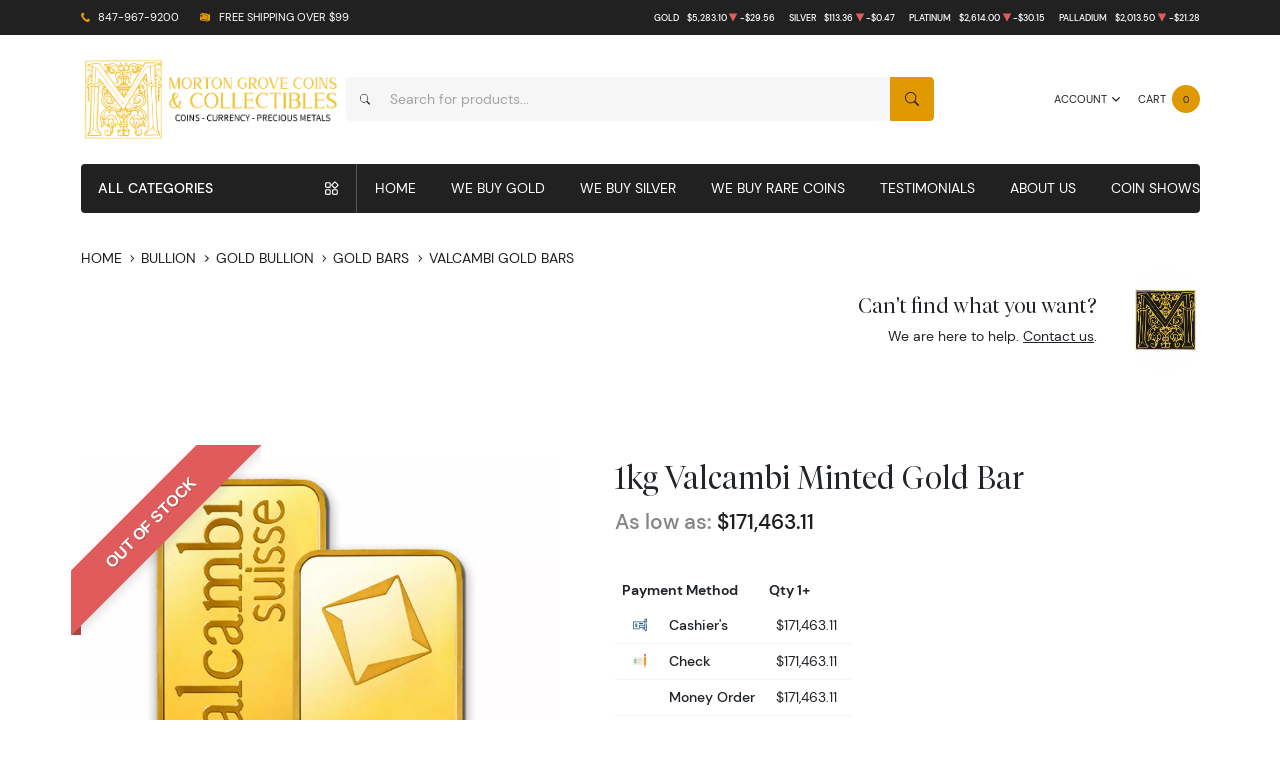

--- FILE ---
content_type: text/html; charset=utf-8
request_url: https://mortongrovecoins.com/product/945-1kg-valcambi-minted-gold-bar
body_size: 19130
content:
<!DOCTYPE html>
<html class="no-js" lang="en">

<head>
    <link rel="shortcut icon" type="image/x-icon"
        href="https://mortongrovecoins.com/media/img/favicon/UO0V9mDssZ70gIPBtwLoRXlBb5DTO5zbi8IxNndZ.ico" />
    <link rel="preload" href="/themes/theme-6/assets/fonts/subset-DMSans-Regular.woff2" as="font" type="font/woff2"
        crossorigin>
    <link rel="preload" href="/themes/theme-6/assets/fonts/subset-DMSans-Medium.woff2" as="font" type="font/woff2"
        crossorigin>
    <link rel="preload" href="/themes/theme-6/assets/fonts/subset-DMSans-Bold.woff2" as="font" type="font/woff2"
        crossorigin>
    <link rel="preload" href="/themes/theme-6/assets/fonts/subset-TiemposFine-Light.woff2" as="font"
        type="font/woff2" crossorigin>
    <meta charset="UTF-8">
    <meta name="viewport" content="width=device-width,initial-scale=1.0, maximum-scale=5.0, minimum-scale=1.0">
    <meta http-equiv="X-UA-Compatible" content="ie=edge">
    

    
        <link rel="canonical" href="https://mortongrovecoins.com/product/945-1kg-valcambi-minted-gold-bar">
            <script type="application/ld+json">{"@context":"https:\/\/schema.org\/","@type":"Product","url":"https:\/\/mortongrovecoins.com\/product\/945-1kg-valcambi-minted-gold-bar","name":"1 kg Valcambi Minted Gold Bar | ABC Coin & Bullion","image":["mortongrovecoins.com\/thumbs\/1kg-valcambi-minted-gold-bar-3942-medium.jpeg"],"description":"Are you looking to buy a goldbar from one of the leading bullion dealers? Order the strikingly beautiful1kgValcambi Minted Gold Bar online from us!","sku":"305cb93d-5d3e-4f8c-b22c-11e9f6c5f8f6","category":"bullion > gold-bullion > gold-bars > valcambi-gold-bars","potentialAction":[{"@type":"SearchAction","target":"https:\/\/mortongrovecoins.com\/catalog\/search?query={query}&type=","query":"required"},{"@context":"https:\/\/schema.org","@type":"SubscribeAction","agent":{"@type":"Person","name":"Customer"},"object":{"@type":"Thing","name":"Subscribe to Newsletter","description":"Get best offers direct to your mail"}},{"@context":"https:\/\/schema.org","@type":"BuyAction","agent":{"@type":"Person","name":"Customer"},"object":{"@type":"Thing","name":"1 kg Valcambi Minted Gold Bar | ABC Coin & Bullion"},"seller":{"@type":["https:\/\/schema.org\/OnlineBusiness","https:\/\/schema.org\/OnlineStore"],"name":"Morton Grove Coin"}}],"offers":[{"@type":"Offer","price":171463.11,"seller":{"@type":["OnlineBusiness","OnlineStore"],"name":"Morton Grove Coin"},"priceCurrency":"USD","eligibleQuantity":{"@type":"QuantitativeValue","minValue":1,"maxValue":"1+","unitText":"Qty"},"description":"Cashier's","availability":"https:\/\/schema.org\/OutOfStock","url":"https:\/\/mortongrovecoins.com\/product\/945-1kg-valcambi-minted-gold-bar"},{"@type":"Offer","price":171463.11,"seller":{"@type":["OnlineBusiness","OnlineStore"],"name":"Morton Grove Coin"},"priceCurrency":"USD","eligibleQuantity":{"@type":"QuantitativeValue","minValue":1,"maxValue":"1+","unitText":"Qty"},"description":"Check","availability":"https:\/\/schema.org\/OutOfStock","url":"https:\/\/mortongrovecoins.com\/product\/945-1kg-valcambi-minted-gold-bar"},{"@type":"Offer","price":171463.11,"seller":{"@type":["OnlineBusiness","OnlineStore"],"name":"Morton Grove Coin"},"priceCurrency":"USD","eligibleQuantity":{"@type":"QuantitativeValue","minValue":1,"maxValue":"1+","unitText":"Qty"},"description":"Money Order","availability":"https:\/\/schema.org\/OutOfStock","url":"https:\/\/mortongrovecoins.com\/product\/945-1kg-valcambi-minted-gold-bar"},{"@type":"Offer","price":171463.11,"seller":{"@type":["OnlineBusiness","OnlineStore"],"name":"Morton Grove Coin"},"priceCurrency":"USD","eligibleQuantity":{"@type":"QuantitativeValue","minValue":1,"maxValue":"1+","unitText":"Qty"},"description":"Paypal","availability":"https:\/\/schema.org\/OutOfStock","url":"https:\/\/mortongrovecoins.com\/product\/945-1kg-valcambi-minted-gold-bar"},{"@type":"Offer","price":171463.11,"seller":{"@type":["OnlineBusiness","OnlineStore"],"name":"Morton Grove Coin"},"priceCurrency":"USD","eligibleQuantity":{"@type":"QuantitativeValue","minValue":1,"maxValue":"1+","unitText":"Qty"},"description":"Wire","availability":"https:\/\/schema.org\/OutOfStock","url":"https:\/\/mortongrovecoins.com\/product\/945-1kg-valcambi-minted-gold-bar"},{"@type":"Offer","price":172063.23088499997,"seller":{"@type":["OnlineBusiness","OnlineStore"],"name":"Morton Grove Coin"},"priceCurrency":"USD","eligibleQuantity":{"@type":"QuantitativeValue","minValue":1,"maxValue":"1+","unitText":"Qty"},"description":"Cash","availability":"https:\/\/schema.org\/OutOfStock","url":"https:\/\/mortongrovecoins.com\/product\/945-1kg-valcambi-minted-gold-bar"}],"brand":{"@type":"Brand","name":"Valcambi"},"weight":"1kg","itemCondition":"NewCondition","additionalProperty":[{"@type":"PropertyValue","name":"Mint","value":"Valcambi"},{"@type":"PropertyValue","name":"Purity","value":9999},{"@type":"PropertyValue","name":"Status","value":"Active"}],"material":"Gold"}</script>
    
    <title>1 kg Valcambi Minted Gold Bar | ABC Coin &amp; Bullion - Morton Grove Coin</title>
    <meta name="description" content="Are you looking to buy a goldbar from one of the leading bullion dealers? Order the strikingly beautiful1kgValcambi Minted Gold Bar online from us!">
    <meta name="title" content="1 kg Valcambi Minted Gold Bar | ABC Coin &amp; Bullion - Morton Grove Coin">

    
    
            <link rel="stylesheet" href="/themes/theme-6/assets/css/main.css?v=20260129050028">
                    <link rel="stylesheet" href="https://mortongrovecoins.com/media/custom/morton_2.css?v=20260129050028">
            
    
    <meta name="csrf-token" content="07if8toQjR6cgkcDq192gTR5vL1Q0RuHGZVs5XUy" />
    
    
    

    

    


    <script type="text/javascript">
        const PPM = {
            google_api_key: 'juraSic5!',
            assets_path: '/themes/theme-6/assets'
        }
    </script>


</head>

<body>
    <script>
       SITE_SETTINGS={path:{root:"/themes/theme-6",assets:"/themes/theme-6/assets"},vendors:{swiper:{js:["/themes/theme-5/assets/vendors/swiper/swiper-bundle.min.js"],css:["/themes/theme-5/assets/vendors/swiper/swiper-bundle.min.css"]},fancybox:{js:["/themes/theme-5/assets/vendors/fancybox/fancybox.umd.js"],css:["/themes/theme-5/assets/vendors/fancybox/fancybox.css"]},filepond:{js:["/themes/theme-5/assets/vendors/filepond/filepond.min.js"],css:["/themes/theme-5/assets/vendors/filepond/filepond.min.css"]}}};
    </script>
        
    
    <noscript>Sorry, your browser does not support JavaScript!</noscript>
            <header class="site-header">

    <div class="site-header__secondary">
    <div class="container">
        <div class="site-header__secondary__layout">
                            <div class="site-header__secondary__info">
                    <ul class="list-inline text-uppercase">
                        <li>
                            <i class="icon">
                                <svg xmlns="http://www.w3.org/2000/svg" x="0" y="0" width="14" height="16" viewBox="0 0 14 16" aria-hidden="true"><path fill="currentColor" d="m13.7 12.1-1.2-1.2-.4-.4c-.4-.4-1-.3-1.4.1-.4.4-.7.7-1 1.1 0 0-.1 0-.1.1 0 0-.1.1 0 0H9c-.3 0-.8-.2-1.1-.3-1-.5-2-1.4-2.7-2.3-.4-.5-.7-1-.9-1.5-.1-.3-.2-.5-.3-.7 0-.2-.1-.4-.1-.6V5.5c.1-.2.3-.3.5-.5l.6-.6c.3-.4.4-1 .2-1.4-.1-.2-.2-.3-.4-.5s-.4-.5-.7-.7c-.1-.2-.3-.4-.5-.6-.3-.3-.9-.4-1.3-.1l-.5.5-.7.8c-.4.4-.7.7-.9 1.3-.3.8-.2 1.6 0 2.4.2 1 .7 2 1.2 2.9 1.2 2.2 3 4.1 5 5.5.8.6 1.8 1.1 2.7 1.3.7.2 1.6.3 2.3 0 .3-.1.6-.3.8-.5l1.1-1.2.4-.4c.4-.5.4-1.2 0-1.6z"/></svg>
                            </i>
                            <a
                                    href="tel:847-967-9200">847-967-9200</a>
                        </li>
                        <li>
                            <i class="icon"><svg xmlns="http://www.w3.org/2000/svg" x="0" y="0" width="16" height="16" viewBox="0 0 16 16" aria-hidden="true"><path fill="currentColor" d="M11 5.5 0 3.6v9.6l11.2 1.9V5.7c0-.1-.1-.2-.2-.2zm-.2 7.3L3 11.6v-.5h.1l7.7 1.2v.5zm-9.9-8c0-.1 0-.1 0 0 0-.1 0-.1 0 0l2.7.4v2.4L.9 7.1V4.8zM3 12h.1l7.7 1.2v.5L3 12.6V12zM4.3 1.5.1 3.3l11.3 1.9.2-.1 3.8-1.7L4.3 1.5zM11.9 5.5c-.1 0-.2.1-.2.2v9.6l4.3-2.2V3.5l-4.1 2z"/></svg>
</i>
                                                            <span>Free shipping over
                                    $99</span>
                                                    </li>
                    </ul>
                </div>
                        <div class="site-header__secondary__prices">
                <ul class="spot-prices" x-data="spotPrices()">
    <template x-for="item in prices" :key="item.id">
        <li class="price-item">
            <div class="price-item__name" x-text="item.name"></div>
            <div class="price-item__symbol" x-text="item.symbol"></div>
            <div class="price-item__value" x-price="parseFloat(item.price)"></div>
            <div class="price-item__indicator" :class="{ '-down': item.change < 0, '-up': item.change >= 0 }">
                <i role='decoration' aria-hidden='true' class="icon"><svg xmlns="http://www.w3.org/2000/svg"
                        width="14.3" height="16" aria-hidden="true" viewBox="0 0 14.3 16">
                        <path fill="currentColor"
                            d="M7.6 1.2c-.2-.3-.6-.3-.8 0L0 14.4c-.1.3.1.6.4.6h13.5c.3 0 .5-.3.4-.6L7.6 1.2z" />
                    </svg></i>
            </div>
            <div class="price-item__change" x-price="parseFloat(item.change)"></div>
        </li>
    </template>
</ul>
            </div>

            
        </div>
    </div>
</div>
    <div class="site-header__main">
    <div class="container">
        <div class="site-header__main__layout">
            <div class="site-header__main__logo">
                <a href="/" class="link-logo">
                    <img src="https://mortongrovecoins.com/media/img/logo/WjTzT3QMRFgaYTsbSViNv66Ri9t8uekTmU3VZQUq.png"
                         width="209" height="68" alt="Morton Grove Coin Logo"
                         class="img-fluid">
                </a>
            </div>

            <div class="site-header__main__actions">

                <div class="dropdown" x-data="dropdown" x-bind="root">
                    <button class="action -dropdown" x-bind="trigger">
                        <span class="action__label">
                                                            <span class="d-none d-sm-inline">Account</span>
                                                        <span class="d-sm-none">
                                <i class="icon">
                                    <svg xmlns="http://www.w3.org/2000/svg" viewBox="0 0 448 512" aria-hidden="true"><path fill="currentColor" d="M224 256c70.7 0 128-57.31 128-128S294.7 0 224 0 96 57.31 96 128s57.3 128 128 128zm50.7 48H173.3C77.61 304 0 381.6 0 477.3c0 19.14 15.52 34.67 34.66 34.67h378.7C432.5 512 448 496.5 448 477.3c0-95.7-77.6-173.3-173.3-173.3z"/></svg>
                                </i>
                            </span>
                        </span>
                        <span class="action__icon">
                            <i class="icon">
                                <svg xmlns="http://www.w3.org/2000/svg" width="384" height="512" viewBox="0 0 384 512" aria-hidden="true"><path fill="currentColor" d="M192 384c-8.2 0-16.4-3.1-22.6-9.4l-160-160c-12.5-12.5-12.5-32.8 0-45.3s32.8-12.5 45.3 0L192 306.8l137.4-137.4c12.5-12.5 32.8-12.5 45.3 0s12.5 32.8 0 45.3l-160 160c-6.3 6.2-14.5 9.3-22.7 9.3z"/></svg>
                            </i>
                        </span>
                    </button>
                    <ul class="dropdown-menu" x-bind="dialog" x-transition.origin.top.right style="display: none;">
                                                    <li class="menu-item">
                                <a href="https://mortongrovecoins.com/register">Register</a>
                            </li>
                            <li class="menu-item">
                                <a href="https://mortongrovecoins.com/login">Login</a>
                            </li>
                                            </ul>
                </div>

                <button class="action -cart" x-data @click.prevent="$store.cart.open()">
                    <span class="action__label">
                        <span class="d-none d-sm-inline">Cart</span>
                        <span class="d-sm-none">
                            <i class="icon">
                                <svg xmlns="http://www.w3.org/2000/svg" viewBox="0 0 576 512" aria-hidden="true"><path fill="currentColor" d="M96 0c11.5 0 21.4 8.19 23.6 19.51L121.1 32h420.7c20.3 0 36.5 20.25 30.8 40.66l-54 192.04c-3.9 13.8-16.5 23.3-30.8 23.3H170.7l9.2 48H488c13.3 0 24 10.7 24 24s-10.7 24-24 24H159.1c-10.6 0-20.5-8.2-22.7-19.5L76.14 48H24C10.75 48 0 37.25 0 24S10.75 0 24 0h72zm32 464c0-26.5 21.5-48 48-48s48 21.5 48 48-21.5 48-48 48-48-21.5-48-48zm384 0c0 26.5-21.5 48-48 48s-48-21.5-48-48 21.5-48 48-48 48 21.5 48 48z"/></svg>
                            </i>
                        </span>
                    </span>
                    <span class="action__icon">
                        <span class="bubble -primary" x-text="$store.cart.totalQuantity">0</span>
                    </span>
                </button>

            </div>

            <div class="site-header__main__search">
                <form x-data x-ref="searchForm" action="/catalog/search" method="GET" class="form form-search" id="search-bar-form"
    @keyup.escape.window="$store.searchBar.hasFocus = false" @click.outside="$store.searchBar.hasFocus = false"
    :style="{ 'z-index': $store.searchBar.hasFocus ? 200 : 25 }">
    <div class="form-group">
        <div class="control-group">
            <div class="control-group__icon">
                <i class="icon">
                    <svg xmlns="http://www.w3.org/2000/svg" viewBox="0 0 16 16" fill="currentColor" aria-hidden="true"><path d="M11.742 10.344a6.5 6.5 0 1 0-1.397 1.398h-.001c.03.04.062.078.098.115l3.85 3.85a1 1 0 0 0 1.415-1.414l-3.85-3.85a1.007 1.007 0 0 0-.115-.1zM12 6.5a5.5 5.5 0 1 1-11 0 5.5 5.5 0 0 1 11 0z"/></svg>
                </i>
            </div>
            <input  type="search" name="query" x-model="$store.searchBar.searchQuery"
                placeholder="Search for products..." @input.debounce.500ms="$store.searchBar.fetchResults()"
                value=""  autocomplete="off" @focus="$store.searchBar.hasFocus = true"
                @keyup.enter="$refs.searchForm.submit()">
            <div class="control-group__append">
                <button class="btn -style-primary" type="submit"
                    :class="{ '-is-loading': $store.searchBar.stateLoading }">
                    <i class="icon">
                        <svg xmlns="http://www.w3.org/2000/svg" viewBox="0 0 16 16" fill="currentColor" aria-hidden="true"><path d="M11.742 10.344a6.5 6.5 0 1 0-1.397 1.398h-.001c.03.04.062.078.098.115l3.85 3.85a1 1 0 0 0 1.415-1.414l-3.85-3.85a1.007 1.007 0 0 0-.115-.1zM12 6.5a5.5 5.5 0 1 1-11 0 5.5 5.5 0 0 1 11 0z"/></svg>
                    </i>
                    <span class="visually-hidden">Search</span>
                </button>
            </div>
        </div>
    </div>

    <input type="hidden" name="type" value="">

    <div class="form-search__results" x-show="$store.searchBar.hasFocus" x-transition.origin.top style="display: none;">
        <div class="search-info" x-show="$store.searchBar.results.length > 0">
            <p class="products-number">Displaying
                <span x-text="$store.searchBar.actualCount"></span>
                out of
                <span x-text="$store.searchBar.totalCount"></span>
                products
            </p>
            <a :href="$store.searchBar.getSearchPageURL()">View All</a>
        </div>
        <ul class="search-results" x-show="$store.searchBar.fetchedResults && $store.searchBar.results.length > 0">
            <template x-for="product in $store.searchBar.results">
                <li class="search-entry">
                    <figure class="search-entry__thumbnail">
                        <a :href="product.url" tabindex="-1">
                            <img :src="product.label" loading="lazy" width="150" height="150" class="img-fluid"
                                :alt="product.value">
                        </a>
                    </figure>
                    <div class="search-entry__content">
                        <div class="search-entry__content__head">
                            <h2 class="search-entry__content__title"><a :href="product.url"
                                    x-text="product.value"></a></h2>
                            <div class="search-entry__content__price" x-price="product.price"></div>
                        </div>
                        <div class="search-entry__content__meta">
                            <span>in&nbsp;</span>
                            <a :href="product.typeURL" x-text="product.type" class="link"></a>
                            <template x-if="!!product.metal && !!product.metalURL">
                                <span>, </span>
                            </template>
                            <template x-if="!!product.metal && !!product.metalURL">
                                <a :href="product.metalURL" x-text="product.metal" class="link"></a>
                            </template>
                        </div>
                    </div>
                </li>
            </template>
        </ul>

        <div class="last-search-info" x-show="$store.searchBar.results.length > 0">
            <p class="products-number">Displaying
                <span x-text="$store.searchBar.actualCount"></span>
                out of
                <span x-text="$store.searchBar.totalCount"></span>
                products
            </p>
        </div>

        <div class="onboard" x-show="!$store.searchBar.fetchedResults">
            <div>Start typing to search</div>
        </div>

        <div class="no-results" x-show="$store.searchBar.fetchedResults && $store.searchBar.results.length == 0">
            <img src="/themes/theme-6/assets/images/404.svg" alt="Nothing found" style="width: 160px;">
            <p class="fs-3">Nothing Found</p>
            <template x-if="$store.searchBar.searchQuery.length < 3">
                <p class="text-muted">Please use at least 3 letters</p>
            </template>
        </div>

        <div class="form-search__results__footer" x-show="$store.searchBar.totalPages > 1">
            <button type="submit" form="search-bar-form">See all results</a>
        </div>
    </div>
</form>
            </div>
        </div>

    </div>
</div>
    <div class="site-header__navigation">
    <div class="container">

        <div class="navigation" x-data :style="{ 'z-index': $store.catalogMenu.zIndex }">
            <div class="navigation__catalog">
                <div class="catalog-menu">
                    <button class="catalog-menu__trigger" :class="{ '-is-active': $store.catalogMenu.isOpen }"
                            @click.prevent="$store.catalogMenu.toggle()">
                        <span>All categories</span>
                        <i class="icon"><svg viewBox="0 0 24 24">
                                <g clip-rule="evenodd" fill-rule="evenodd">
                                    <path fill="currentColor"
                                          d="M17 2.757 12.757 7 17 11.243 21.243 7zm-5.657 2.829a2 2 0 0 0 0 2.828l4.243 4.243a2 2 0 0 0 2.828 0l4.243-4.243a2 2 0 0 0 0-2.828l-4.243-4.243a2 2 0 0 0-2.828 0zM7 4H3a1 1 0 0 0-1 1v4a1 1 0 0 0 1 1h4a1 1 0 0 0 1-1V5a1 1 0 0 0-1-1zM3 2a3 3 0 0 0-3 3v4a3 3 0 0 0 3 3h4a3 3 0 0 0 3-3V5a3 3 0 0 0-3-3zM7 16H3a1 1 0 0 0-1 1v4a1 1 0 0 0 1 1h4a1 1 0 0 0 1-1v-4a1 1 0 0 0-1-1zm-4-2a3 3 0 0 0-3 3v4a3 3 0 0 0 3 3h4a3 3 0 0 0 3-3v-4a3 3 0 0 0-3-3zM19 16h-4a1 1 0 0 0-1 1v4a1 1 0 0 0 1 1h4a1 1 0 0 0 1-1v-4a1 1 0 0 0-1-1zm-4-2a3 3 0 0 0-3 3v4a3 3 0 0 0 3 3h4a3 3 0 0 0 3-3v-4a3 3 0 0 0-3-3z" />
                                </g>
                            </svg></i>
                    </button>

                    <div class="catalog-menu__dropdown" x-show="$store.catalogMenu.isOpen"
                         x-trap.noscroll="$store.catalogMenu.isOpen && $store.catalogMenu.isSmallScreen()"
                         style="display: none">
                        <div class="catalog-menu__header">
                            <h2 x-text="$store.catalogMenu.currentMenuTitle">All Categories</h2>
                            <a href="#" @click.prevent="$store.catalogMenu.toggle()">Close</a>
                        </div>

                        <ul class="catalog-menu__list">
                                                                                        <li x-data="{
            linkTitle: 'Bullion',
            linkId: '0'
        }" class="menu-item "
            
            @mouseenter="$store.catalogMenu.onMouseEnter( $event, linkId, linkTitle )"
            @mouseleave="$store.catalogMenu.onMouseEnterLeave( $event, linkId )"
            :class="{ '-is-active': $store.catalogMenu.currentSubMenu == linkId }">
            
            <a href=""
               @click="$store.catalogMenu.handleLinkClick( $event, linkId, linkTitle )">
                <span x-text="linkTitle"></span>
                <i class="icon"><svg xmlns="http://www.w3.org/2000/svg" width="256" height="512" viewBox="0 0 256 512" aria-hidden="true"><path fill="currentColor" d="M64 448c-8.2 0-16.4-3.1-22.6-9.4-12.5-12.5-12.5-32.8 0-45.3L178.8 256 41.4 118.6c-12.5-12.5-12.5-32.8 0-45.3s32.8-12.5 45.3 0l160 160c12.5 12.5 12.5 32.8 0 45.3l-160 160c-6.3 6.3-14.5 9.4-22.7 9.4z"/></svg></i>
            </a>
            
            <template x-if="$store.catalogMenu.currentSubMenu == linkId">
                <div class="catalog-mega-menu">
                    <div class="catalog-mega-menu__header">
                        <a href="#" @click.prevent="$store.catalogMenu.closeCurrentSubMenu()">
                            <i class="icon"><svg xmlns="http://www.w3.org/2000/svg" width="256" height="512" viewBox="0 0 256 512" aria-hidden="true"><path fill="currentColor" d="M192 448c-8.2 0-16.4-3.1-22.6-9.4l-160-160c-12.5-12.5-12.5-32.8 0-45.3l160-160c12.5-12.5 32.8-12.5 45.3 0s12.5 32.8 0 45.3L77.3 256l137.4 137.4c12.5 12.5 12.5 32.8 0 45.3-6.3 6.2-14.5 9.3-22.7 9.3z"/></svg></i>
                            <span>All Categories</span>
                        </a>
                    </div>
                    <div class="catalog-mega-menu__content scrollbar">
                                                                                    <ul class="list-menu">
                                                                                                                        <li class="menu-item -header "
                                                >
                                                                                                    
                                                    <a href="/top-items">
                                                        Best Selling Bullion
                                                    </a>
                                                    
                                                                                            </li>
                                                                                                                                <li class="menu-item -header column-title"
                                                >
                                                                                                    
                                                    <a href="/gold-bullion">
                                                        Gold
                                                    </a>
                                                    
                                                                                            </li>
                                                                                                                                <li class="menu-item -header "
                                                >
                                                                                                    
                                                    <a href="/gold-coins">
                                                        Gold Coins
                                                    </a>
                                                    
                                                                                            </li>
                                                                                                                                                <li class="menu-item    "
                                                        >
                                                        
                                                        <a href="/us-gold-coins">
                                                            U.S. Gold Coins
                                                        </a>
                                                        
                                                    </li>
                                                                                                    <li class="menu-item    "
                                                        >
                                                        
                                                        <a href="/australian-gold-coins">
                                                            Australian Gold Coins
                                                        </a>
                                                        
                                                    </li>
                                                                                                    <li class="menu-item    "
                                                        >
                                                        
                                                        <a href="/austrian-gold-coins">
                                                            Austrian Gold Coins
                                                        </a>
                                                        
                                                    </li>
                                                                                                    <li class="menu-item    "
                                                        >
                                                        
                                                        <a href="/british-gold-coins">
                                                            British Gold Coins
                                                        </a>
                                                        
                                                    </li>
                                                                                                    <li class="menu-item    "
                                                        >
                                                        
                                                        <a href="/canadian-gold-coins">
                                                            Canadian Gold Coins
                                                        </a>
                                                        
                                                    </li>
                                                                                                    <li class="menu-item    "
                                                        >
                                                        
                                                        <a href="/chinese-gold-coins">
                                                            Chinese Gold Coins
                                                        </a>
                                                        
                                                    </li>
                                                                                                    <li class="menu-item    "
                                                        >
                                                        
                                                        <a href="/mexican-gold-coins">
                                                            Mexican Gold Coins
                                                        </a>
                                                        
                                                    </li>
                                                                                                    <li class="menu-item    "
                                                        >
                                                        
                                                        <a href="/south-african-gold-coins">
                                                            South African Gold Coins
                                                        </a>
                                                        
                                                    </li>
                                                                                                                                                                                <li class="menu-item -header "
                                                >
                                                                                                    
                                                    <a href="/gold-bars">
                                                        Gold Bars
                                                    </a>
                                                    
                                                                                            </li>
                                                                                                                                <li class="menu-item -header "
                                                >
                                                                                                    
                                                    <a href="/gold-rounds">
                                                        Gold Rounds
                                                    </a>
                                                    
                                                                                            </li>
                                                                                                                                                        </ul>
                                                                                                                <ul class="list-menu">
                                                                                                                        <li class="menu-item -header column-title"
                                                >
                                                                                                    
                                                    <a href="/silver-bullion">
                                                        Silver
                                                    </a>
                                                    
                                                                                            </li>
                                                                                                                                <li class="menu-item -header "
                                                >
                                                                                                    
                                                    <a href="/silver-coins">
                                                        Silver Coins
                                                    </a>
                                                    
                                                                                            </li>
                                                                                                                                                <li class="menu-item    "
                                                        >
                                                        
                                                        <a href="/us-silver-coins">
                                                            U.S. Silver Coins
                                                        </a>
                                                        
                                                    </li>
                                                                                                    <li class="menu-item    "
                                                        >
                                                        
                                                        <a href="/australian-silver-coins">
                                                            Australian Silver Coins
                                                        </a>
                                                        
                                                    </li>
                                                                                                    <li class="menu-item    "
                                                        >
                                                        
                                                        <a href="/austrian-silver-coins">
                                                            Austrian Silver Coins
                                                        </a>
                                                        
                                                    </li>
                                                                                                    <li class="menu-item    "
                                                        >
                                                        
                                                        <a href="/british-silver-coins">
                                                            British Silver Coins
                                                        </a>
                                                        
                                                    </li>
                                                                                                    <li class="menu-item    "
                                                        >
                                                        
                                                        <a href="/canadian-silver-coins">
                                                            Canadian Silver Coins
                                                        </a>
                                                        
                                                    </li>
                                                                                                    <li class="menu-item    "
                                                        >
                                                        
                                                        <a href="/chinese-silver-coins">
                                                            Chinese Silver Coins
                                                        </a>
                                                        
                                                    </li>
                                                                                                    <li class="menu-item    "
                                                        >
                                                        
                                                        <a href="/mexican-silver-coins">
                                                            Mexican Silver Coins
                                                        </a>
                                                        
                                                    </li>
                                                                                                    <li class="menu-item    "
                                                        >
                                                        
                                                        <a href="/niue-silver-coins">
                                                            Niue Silver Coins
                                                        </a>
                                                        
                                                    </li>
                                                                                                    <li class="menu-item    "
                                                        >
                                                        
                                                        <a href="/south-african-silver-coins">
                                                            South African Silver Coins
                                                        </a>
                                                        
                                                    </li>
                                                                                                                                                                                <li class="menu-item -header "
                                                >
                                                                                                    
                                                    <a href="/silver-bars">
                                                        Silver Bars
                                                    </a>
                                                    
                                                                                            </li>
                                                                                                                                <li class="menu-item -header "
                                                >
                                                                                                    
                                                    <a href="/silver-rounds">
                                                        Silver Rounds
                                                    </a>
                                                    
                                                                                            </li>
                                                                                                                                                        </ul>
                                                                                                                <ul class="list-menu">
                                                                                                                        <li class="menu-item -header column-title"
                                                >
                                                                                                    
                                                    <a href="/platinum-bullion">
                                                        Platinum
                                                    </a>
                                                    
                                                                                            </li>
                                                                                                                                                <li class="menu-item    "
                                                        >
                                                        
                                                        <a href="/platinum-coins">
                                                            Platinum Coins
                                                        </a>
                                                        
                                                    </li>
                                                                                                    <li class="menu-item    "
                                                        >
                                                        
                                                        <a href="/platinum-bars">
                                                            Platinum Bars
                                                        </a>
                                                        
                                                    </li>
                                                                                                    <li class="menu-item    "
                                                        >
                                                        
                                                        <a href="/platinum-rounds">
                                                            Platinum Rounds
                                                        </a>
                                                        
                                                    </li>
                                                                                                                                                                                                        </ul>
                                                                                                                <ul class="list-menu">
                                                                                                                        <li class="menu-item -header column-title"
                                                >
                                                                                                    
                                                    <a href="/palladium-bullion">
                                                        Palladium
                                                    </a>
                                                    
                                                                                            </li>
                                                                                                                                                <li class="menu-item    "
                                                        >
                                                        
                                                        <a href="/palladium-coins">
                                                            Palladium Coins
                                                        </a>
                                                        
                                                    </li>
                                                                                                    <li class="menu-item    "
                                                        >
                                                        
                                                        <a href="/palladium-bars">
                                                            Palladium Bars
                                                        </a>
                                                        
                                                    </li>
                                                                                                                                                                                                        </ul>
                                                                        </div>

                                    </div>
            </template>
        </li>
                <li x-data="{
            linkTitle: 'Numismatics',
            linkId: '1'
        }" class="menu-item "
            
            @mouseenter="$store.catalogMenu.onMouseEnter( $event, linkId, linkTitle )"
            @mouseleave="$store.catalogMenu.onMouseEnterLeave( $event, linkId )"
            :class="{ '-is-active': $store.catalogMenu.currentSubMenu == linkId }">
            
            <a href=""
               @click="$store.catalogMenu.handleLinkClick( $event, linkId, linkTitle )">
                <span x-text="linkTitle"></span>
                <i class="icon"><svg xmlns="http://www.w3.org/2000/svg" width="256" height="512" viewBox="0 0 256 512" aria-hidden="true"><path fill="currentColor" d="M64 448c-8.2 0-16.4-3.1-22.6-9.4-12.5-12.5-12.5-32.8 0-45.3L178.8 256 41.4 118.6c-12.5-12.5-12.5-32.8 0-45.3s32.8-12.5 45.3 0l160 160c12.5 12.5 12.5 32.8 0 45.3l-160 160c-6.3 6.3-14.5 9.4-22.7 9.4z"/></svg></i>
            </a>
            
            <template x-if="$store.catalogMenu.currentSubMenu == linkId">
                <div class="catalog-mega-menu">
                    <div class="catalog-mega-menu__header">
                        <a href="#" @click.prevent="$store.catalogMenu.closeCurrentSubMenu()">
                            <i class="icon"><svg xmlns="http://www.w3.org/2000/svg" width="256" height="512" viewBox="0 0 256 512" aria-hidden="true"><path fill="currentColor" d="M192 448c-8.2 0-16.4-3.1-22.6-9.4l-160-160c-12.5-12.5-12.5-32.8 0-45.3l160-160c12.5-12.5 32.8-12.5 45.3 0s12.5 32.8 0 45.3L77.3 256l137.4 137.4c12.5 12.5 12.5 32.8 0 45.3-6.3 6.2-14.5 9.3-22.7 9.3z"/></svg></i>
                            <span>All Categories</span>
                        </a>
                    </div>
                    <div class="catalog-mega-menu__content scrollbar">
                                                                                    <ul class="list-menu">
                                                                                                                        <li class="menu-item -header column-title"
                                                >
                                                                                                    
                                                    <a href="/rare-us-coins">
                                                        Individual
                                                    </a>
                                                    
                                                                                            </li>
                                                                                                                                                <li class="menu-item    "
                                                        >
                                                        
                                                        <a href="/half-cents-and-cents">
                                                            Half-Cents and Cents
                                                        </a>
                                                        
                                                    </li>
                                                                                                    <li class="menu-item    "
                                                        >
                                                        
                                                        <a href="/two-and-three-cents">
                                                            Two and Three Cents
                                                        </a>
                                                        
                                                    </li>
                                                                                                    <li class="menu-item    "
                                                        >
                                                        
                                                        <a href="/nickels">
                                                            Nickels
                                                        </a>
                                                        
                                                    </li>
                                                                                                    <li class="menu-item    "
                                                        >
                                                        
                                                        <a href="/half-dimes-and-dimes">
                                                            Half-Dimes and Dimes
                                                        </a>
                                                        
                                                    </li>
                                                                                                    <li class="menu-item    "
                                                        >
                                                        
                                                        <a href="/twenty-cents-and-quarters">
                                                            Twenty Cents &amp; Quarters
                                                        </a>
                                                        
                                                    </li>
                                                                                                    <li class="menu-item    "
                                                        >
                                                        
                                                        <a href="/half-dollars">
                                                            Half Dollars
                                                        </a>
                                                        
                                                    </li>
                                                                                                    <li class="menu-item    "
                                                        >
                                                        
                                                        <a href="/dollar-coins">
                                                            Dollars
                                                        </a>
                                                        
                                                    </li>
                                                                                                    <li class="menu-item    "
                                                        >
                                                        
                                                        <a href="/pre-1933-gold-coins">
                                                            Gold Coins
                                                        </a>
                                                        
                                                    </li>
                                                                                                                                                                                                        </ul>
                                                                                                                <ul class="list-menu">
                                                                                                                        <li class="menu-item -header invisible"
                                                >
                                                                                                    <span>Individual</span>
                                                                                            </li>
                                                                                                                                                <li class="menu-item    "
                                                        >
                                                        
                                                        <a href="/commemorative-coins">
                                                            Commemoratives
                                                        </a>
                                                        
                                                    </li>
                                                                                                    <li class="menu-item    "
                                                        >
                                                        
                                                        <a href="/bullion-coins">
                                                            Bullion Coins
                                                        </a>
                                                        
                                                    </li>
                                                                                                    <li class="menu-item    "
                                                        >
                                                        
                                                        <a href="/colonial-coins">
                                                            Colonials
                                                        </a>
                                                        
                                                    </li>
                                                                                                    <li class="menu-item    "
                                                        >
                                                        
                                                        <a href="/territorial-coins">
                                                            Territorial
                                                        </a>
                                                        
                                                    </li>
                                                                                                    <li class="menu-item    "
                                                        >
                                                        
                                                        <a href="/pattern-coins">
                                                            Patterns
                                                        </a>
                                                        
                                                    </li>
                                                                                                    <li class="menu-item    "
                                                        >
                                                        
                                                        <a href="/miscellaneous-coins">
                                                            Miscellaneous
                                                        </a>
                                                        
                                                    </li>
                                                                                                    <li class="menu-item    "
                                                        >
                                                        
                                                        <a href="/world-coins">
                                                            World Coins
                                                        </a>
                                                        
                                                    </li>
                                                                                                                                                                                                        </ul>
                                                                                                                <ul class="list-menu">
                                                                                                                        <li class="menu-item -header column-title"
                                                >
                                                                                                    
                                                    <a href="/bulk-coins">
                                                        Bulk items
                                                    </a>
                                                    
                                                                                            </li>
                                                                                                                                                <li class="menu-item    "
                                                        >
                                                        
                                                        <a href="/common-date-coins">
                                                            Common Date
                                                        </a>
                                                        
                                                    </li>
                                                                                                                                                                                                        </ul>
                                                                        </div>

                                    </div>
            </template>
        </li>
                <li x-data="{
            linkTitle: 'Paper Money',
            linkId: '2'
        }" class="menu-item "
            
            @mouseenter="$store.catalogMenu.onMouseEnter( $event, linkId, linkTitle )"
            @mouseleave="$store.catalogMenu.onMouseEnterLeave( $event, linkId )"
            :class="{ '-is-active': $store.catalogMenu.currentSubMenu == linkId }">
            
            <a href=""
               @click="$store.catalogMenu.handleLinkClick( $event, linkId, linkTitle )">
                <span x-text="linkTitle"></span>
                <i class="icon"><svg xmlns="http://www.w3.org/2000/svg" width="256" height="512" viewBox="0 0 256 512" aria-hidden="true"><path fill="currentColor" d="M64 448c-8.2 0-16.4-3.1-22.6-9.4-12.5-12.5-12.5-32.8 0-45.3L178.8 256 41.4 118.6c-12.5-12.5-12.5-32.8 0-45.3s32.8-12.5 45.3 0l160 160c12.5 12.5 12.5 32.8 0 45.3l-160 160c-6.3 6.3-14.5 9.4-22.7 9.4z"/></svg></i>
            </a>
            
            <template x-if="$store.catalogMenu.currentSubMenu == linkId">
                <div class="catalog-mega-menu">
                    <div class="catalog-mega-menu__header">
                        <a href="#" @click.prevent="$store.catalogMenu.closeCurrentSubMenu()">
                            <i class="icon"><svg xmlns="http://www.w3.org/2000/svg" width="256" height="512" viewBox="0 0 256 512" aria-hidden="true"><path fill="currentColor" d="M192 448c-8.2 0-16.4-3.1-22.6-9.4l-160-160c-12.5-12.5-12.5-32.8 0-45.3l160-160c12.5-12.5 32.8-12.5 45.3 0s12.5 32.8 0 45.3L77.3 256l137.4 137.4c12.5 12.5 12.5 32.8 0 45.3-6.3 6.2-14.5 9.3-22.7 9.3z"/></svg></i>
                            <span>All Categories</span>
                        </a>
                    </div>
                    <div class="catalog-mega-menu__content scrollbar">
                                                                                    <ul class="list-menu">
                                                                                                                        <li class="menu-item -header column-title"
                                                >
                                                                                                    
                                                    <a href="/paper-money-united-states">
                                                        United States
                                                    </a>
                                                    
                                                                                            </li>
                                                                                                                                                <li class="menu-item    "
                                                        >
                                                        
                                                        <a href="/paper-money-continental-and-colonial">
                                                            Continental/Colonial Currency
                                                        </a>
                                                        
                                                    </li>
                                                                                                    <li class="menu-item    "
                                                        >
                                                        
                                                        <a href="/paper-money-treasury-notes-war-of-1812">
                                                            Treasury Notes War Of 1812
                                                        </a>
                                                        
                                                    </li>
                                                                                                    <li class="menu-item    "
                                                        >
                                                        
                                                        <a href="/paper-money-issues-of-the-confederate-states-of-america">
                                                            Issues Of The Confederate States Of America
                                                        </a>
                                                        
                                                    </li>
                                                                                                    <li class="menu-item    "
                                                        >
                                                        
                                                        <a href="/paper-money-interest-bearing-notes">
                                                            Interest Bearing Notes
                                                        </a>
                                                        
                                                    </li>
                                                                                                    <li class="menu-item    "
                                                        >
                                                        
                                                        <a href="/paper-money-national-bank-notes">
                                                            National Bank Notes
                                                        </a>
                                                        
                                                    </li>
                                                                                                    <li class="menu-item    "
                                                        >
                                                        
                                                        <a href="/paper-money-federal-reserve-notes">
                                                            Federal Reserve Notes
                                                        </a>
                                                        
                                                    </li>
                                                                                                    <li class="menu-item    "
                                                        >
                                                        
                                                        <a href="/paper-money-treasury-or-coin-notes">
                                                            Treasury Or Coin Notes
                                                        </a>
                                                        
                                                    </li>
                                                                                                    <li class="menu-item    "
                                                        >
                                                        
                                                        <a href="/paper-money-small-size-notes">
                                                            Small Size Notes
                                                        </a>
                                                        
                                                    </li>
                                                                                                    <li class="menu-item    "
                                                        >
                                                        
                                                        <a href="/paper-money-specialized-notes">
                                                            Specialized Notes
                                                        </a>
                                                        
                                                    </li>
                                                                                                                                                                                                        </ul>
                                                                                                                <ul class="list-menu">
                                                                                                                        <li class="menu-item -header invisible"
                                                >
                                                                                                    
                                                    <a href="/paper-money-united-states">
                                                        United States
                                                    </a>
                                                    
                                                                                            </li>
                                                                                                                                                <li class="menu-item    "
                                                        >
                                                        
                                                        <a href="/paper-money-refunding-certificates">
                                                            Refunding Certificates
                                                        </a>
                                                        
                                                    </li>
                                                                                                    <li class="menu-item    "
                                                        >
                                                        
                                                        <a href="/paper-money-silver-certificates">
                                                            Silver Certificates
                                                        </a>
                                                        
                                                    </li>
                                                                                                    <li class="menu-item    "
                                                        >
                                                        
                                                        <a href="/paper-money-gold-certificates">
                                                            Gold Certificates
                                                        </a>
                                                        
                                                    </li>
                                                                                                    <li class="menu-item    "
                                                        >
                                                        
                                                        <a href="/paper-money-fractional-currency">
                                                            Fractional Currency
                                                        </a>
                                                        
                                                    </li>
                                                                                                    <li class="menu-item    "
                                                        >
                                                        
                                                        <a href="/paper-money-national-bank-notes-ca">
                                                            National Bank Notes CA
                                                        </a>
                                                        
                                                    </li>
                                                                                                    <li class="menu-item    "
                                                        >
                                                        
                                                        <a href="/paper-money-emergency-notes-issued-during-ww2">
                                                            Emergency Notes Issued During WW2
                                                        </a>
                                                        
                                                    </li>
                                                                                                    <li class="menu-item    "
                                                        >
                                                        
                                                        <a href="/paper-money-high-denomination-notes">
                                                            High Denomination Notes
                                                        </a>
                                                        
                                                    </li>
                                                                                                    <li class="menu-item    "
                                                        >
                                                        
                                                        <a href="/paper-money-fractional-currency">
                                                            Fractional Currency
                                                        </a>
                                                        
                                                    </li>
                                                                                                    <li class="menu-item    "
                                                        >
                                                        
                                                        <a href="/paper-money-obsolete-currency">
                                                            Obsolete Currency
                                                        </a>
                                                        
                                                    </li>
                                                                                                                                                                                                        </ul>
                                                                                                                <ul class="list-menu">
                                                                                                                        <li class="menu-item -header column-title"
                                                >
                                                                                                    
                                                    <a href="/paper-money-canada">
                                                        Canada
                                                    </a>
                                                    
                                                                                            </li>
                                                                                                                                                <li class="menu-item    "
                                                        >
                                                        
                                                        <a href="/paper-money-province-of-canada">
                                                            Province Of Canada
                                                        </a>
                                                        
                                                    </li>
                                                                                                    <li class="menu-item    "
                                                        >
                                                        
                                                        <a href="/paper-money-dominion-of-canada">
                                                            Dominion Of Canada
                                                        </a>
                                                        
                                                    </li>
                                                                                                    <li class="menu-item    "
                                                        >
                                                        
                                                        <a href="/paper-money-bank-of-canada">
                                                            Bank Of Canada
                                                        </a>
                                                        
                                                    </li>
                                                                                                    <li class="menu-item    "
                                                        >
                                                        
                                                        <a href="/paper-money-canadian-specialized-notes">
                                                            Canadian Specialized Notes
                                                        </a>
                                                        
                                                    </li>
                                                                                                    <li class="menu-item    "
                                                        >
                                                        
                                                        <a href="/paper-money-canadian-tire-money">
                                                            Canadian Tire Money
                                                        </a>
                                                        
                                                    </li>
                                                                                                                                                                                <li class="menu-item -header "
                                                >
                                                                                                    
                                                    <a href="/world-paper-money">
                                                        World Paper Money
                                                    </a>
                                                    
                                                                                            </li>
                                                                                                                                                        </ul>
                                                                        </div>

                                    </div>
            </template>
        </li>
                <li x-data="{
            linkTitle: 'Deals',
            linkId: '3'
        }" class="menu-item "
            
            @mouseenter="$store.catalogMenu.onMouseEnter( $event, linkId, linkTitle )"
            @mouseleave="$store.catalogMenu.onMouseEnterLeave( $event, linkId )"
            :class="{ '-is-active': $store.catalogMenu.currentSubMenu == linkId }">
            
            <a href="/bullion-deals"
               @click="$store.catalogMenu.handleLinkClick( $event, linkId, linkTitle )">
                <span x-text="linkTitle"></span>
                <i class="icon"><svg xmlns="http://www.w3.org/2000/svg" width="256" height="512" viewBox="0 0 256 512" aria-hidden="true"><path fill="currentColor" d="M64 448c-8.2 0-16.4-3.1-22.6-9.4-12.5-12.5-12.5-32.8 0-45.3L178.8 256 41.4 118.6c-12.5-12.5-12.5-32.8 0-45.3s32.8-12.5 45.3 0l160 160c12.5 12.5 12.5 32.8 0 45.3l-160 160c-6.3 6.3-14.5 9.4-22.7 9.4z"/></svg></i>
            </a>
            
            <template x-if="$store.catalogMenu.currentSubMenu == linkId">
                <div class="catalog-mega-menu">
                    <div class="catalog-mega-menu__header">
                        <a href="#" @click.prevent="$store.catalogMenu.closeCurrentSubMenu()">
                            <i class="icon"><svg xmlns="http://www.w3.org/2000/svg" width="256" height="512" viewBox="0 0 256 512" aria-hidden="true"><path fill="currentColor" d="M192 448c-8.2 0-16.4-3.1-22.6-9.4l-160-160c-12.5-12.5-12.5-32.8 0-45.3l160-160c12.5-12.5 32.8-12.5 45.3 0s12.5 32.8 0 45.3L77.3 256l137.4 137.4c12.5 12.5 12.5 32.8 0 45.3-6.3 6.2-14.5 9.3-22.7 9.3z"/></svg></i>
                            <span>All Categories</span>
                        </a>
                    </div>
                    <div class="catalog-mega-menu__content scrollbar">
                                                                                    <ul class="list-menu">
                                                                                                                        <li class="menu-item -header "
                                                >
                                                                                                    
                                                    <a href="/bullion-deals">
                                                        Bullion
                                                    </a>
                                                    
                                                                                            </li>
                                                                                                                                <li class="menu-item -header "
                                                >
                                                                                                    
                                                    <a href="/numismatic-deals">
                                                        Numismatics
                                                    </a>
                                                    
                                                                                            </li>
                                                                                                                                                        </ul>
                                                                        </div>

                                    </div>
            </template>
        </li>
                                
                        </ul>

                        <div class="catalog-menu__support">
                            <a href="/contact-us" class="link">Need some help? Get in
                                touch</a>
                        </div>
                    </div>
                </div>
            </div>
            <div class="navigation__menu">
                <ul class="primary-menu">
                                        <li class="menu-item "><a href="/">Home</a>
                    </li>
                                            <li class="menu-item "
                                >
                            
                            <a href="/sell-to-us-gold">We Buy Gold</a>
                            
                        </li>
                                            <li class="menu-item "
                                >
                            
                            <a href="/sell-to-us-silver">We Buy Silver</a>
                            
                        </li>
                                            <li class="menu-item "
                                >
                            
                            <a href="/sell-to-us-rare-coins">We Buy Rare Coins</a>
                            
                        </li>
                                            <li class="menu-item "
                                >
                            
                            <a href="/testimonials">Testimonials</a>
                            
                        </li>
                                            <li class="menu-item "
                                >
                            
                            <a href="/about-us">About Us</a>
                            
                        </li>
                                            <li class="menu-item "
                                >
                            
                            <a href="/coin-shows">Coin Shows</a>
                            
                        </li>
                                    </ul>
            </div>
        </div>

    </div>
</div>

</header>
    
    
                <section class="section section-breadcrumbs -space-pt-sm -space-pb-sm">
    <div class="container">

        <div class="section-breadcrumbs__layout">
            <div class="section-breadcrumbs__layout__breadcrumbs">
                <ol class="breadcrumbs" itemscope itemtype="https://schema.org/BreadcrumbList">
                    <li itemprop="itemListElement" itemscope itemtype="https://schema.org/ListItem">
                        <a itemprop="item" itemid="https://mortongrovecoins.com/homepage" href="https://mortongrovecoins.com">
                            <span itemprop="name">Home</span>
                        </a>
                        <meta itemprop="position" content="1" />
                        <i class="icon">
                            <svg xmlns="http://www.w3.org/2000/svg" width="256" height="512" viewBox="0 0 256 512" aria-hidden="true"><path fill="currentColor" d="M64 448c-8.2 0-16.4-3.1-22.6-9.4-12.5-12.5-12.5-32.8 0-45.3L178.8 256 41.4 118.6c-12.5-12.5-12.5-32.8 0-45.3s32.8-12.5 45.3 0l160 160c12.5 12.5 12.5 32.8 0 45.3l-160 160c-6.3 6.3-14.5 9.4-22.7 9.4z"/></svg>
                        </i>
                    </li>
                                                                        <li itemprop="itemListElement" itemscope itemtype="https://schema.org/ListItem">
                                <a itemprop="item" itemid="bullion" href="https://mortongrovecoins.com/bullion">
                                    <span itemprop="name">Bullion</span>
                                </a>
                                <meta itemprop="position" content="2" />
                                                              <i class="icon"><svg xmlns="http://www.w3.org/2000/svg" width="256" height="512" viewBox="0 0 256 512" aria-hidden="true"><path fill="currentColor" d="M64 448c-8.2 0-16.4-3.1-22.6-9.4-12.5-12.5-12.5-32.8 0-45.3L178.8 256 41.4 118.6c-12.5-12.5-12.5-32.8 0-45.3s32.8-12.5 45.3 0l160 160c12.5 12.5 12.5 32.8 0 45.3l-160 160c-6.3 6.3-14.5 9.4-22.7 9.4z"/></svg></i>
                                                          </li>
                                                    <li itemprop="itemListElement" itemscope itemtype="https://schema.org/ListItem">
                                <a itemprop="item" itemid="gold-bullion" href="https://mortongrovecoins.com/gold-bullion">
                                    <span itemprop="name">Gold Bullion</span>
                                </a>
                                <meta itemprop="position" content="3" />
                                                              <i class="icon"><svg xmlns="http://www.w3.org/2000/svg" width="256" height="512" viewBox="0 0 256 512" aria-hidden="true"><path fill="currentColor" d="M64 448c-8.2 0-16.4-3.1-22.6-9.4-12.5-12.5-12.5-32.8 0-45.3L178.8 256 41.4 118.6c-12.5-12.5-12.5-32.8 0-45.3s32.8-12.5 45.3 0l160 160c12.5 12.5 12.5 32.8 0 45.3l-160 160c-6.3 6.3-14.5 9.4-22.7 9.4z"/></svg></i>
                                                          </li>
                                                    <li itemprop="itemListElement" itemscope itemtype="https://schema.org/ListItem">
                                <a itemprop="item" itemid="gold-bars" href="https://mortongrovecoins.com/gold-bars">
                                    <span itemprop="name">Gold Bars</span>
                                </a>
                                <meta itemprop="position" content="4" />
                                                              <i class="icon"><svg xmlns="http://www.w3.org/2000/svg" width="256" height="512" viewBox="0 0 256 512" aria-hidden="true"><path fill="currentColor" d="M64 448c-8.2 0-16.4-3.1-22.6-9.4-12.5-12.5-12.5-32.8 0-45.3L178.8 256 41.4 118.6c-12.5-12.5-12.5-32.8 0-45.3s32.8-12.5 45.3 0l160 160c12.5 12.5 12.5 32.8 0 45.3l-160 160c-6.3 6.3-14.5 9.4-22.7 9.4z"/></svg></i>
                                                          </li>
                                                    <li itemprop="itemListElement" itemscope itemtype="https://schema.org/ListItem">
                                <a itemprop="item" itemid="valcambi-gold-bars" href="https://mortongrovecoins.com/valcambi-gold-bars">
                                    <span itemprop="name">Valcambi Gold Bars</span>
                                </a>
                                <meta itemprop="position" content="5" />
                                                          </li>
                                                <li itemprop="itemListElement" itemscope itemtype="https://schema.org/ListItem">
                            <a itemprop="item" itemid="https://mortongrovecoins.com/product/945-1kg-valcambi-minted-gold-bar" href="https://mortongrovecoins.com/product/945-1kg-valcambi-minted-gold-bar">
                                <span itemprop="name"></span>
                            </a>
                            <meta itemprop="position" content="6" />
                        </li>
                                    </ol>

            </div>

            <div class="section-breadcrumbs__layout__support">
                <div class="v-card -reverse">
                    <div class="v-card__avatar">
                                                    <img src="/media/custom/avatar_owner.jpg" width="150" height="150" loading="lazy"
                                 alt="David Fishman">
                                            </div>

                    <div class="v-card__content">
                        <h3 class="fs-6">Can't find what you want?</h3>
                        <div>We are here to help. <a href="/contact-us">Contact us</a>.</div>
                    </div>
                </div>
            </div>

        </div>

    </div>
</section>
    
    <section class="section section-product -space-pt-md -space-pb-lg"
             data-single-product="945">
        <div class="container">
            <div class="product" x-data="product({
                id: 945,
                title: '',
                thumbnail: './assets/images/products/coin-heads.jpg',
                quantity: 1,
                price: 171463.11,
                isTable: true,
                type: 'bullion'
            })" data-product="945">

                <div class="product__gallery" x-intersect.100px.once="initGallery">
            <div class="product__ribbon out-of-stock">
            <span>Out of stock</span>
        </div>
        <div class="swiper gallery -disabled" x-ref="gallery"
         :class="{ '-active': gallery.active, '-disabled': !gallery.active }">
        <div class="swiper-wrapper">
                            <div class="swiper-slide">
                    <!-- Load the first image as usual to improve LCP -->
                    <a href="https://mortongrovecoins.com/thumbs/1kg-valcambi-minted-gold-bar-3942-large.jpeg"
                       data-fancybox>
                        <img src="https://mortongrovecoins.com/thumbs/1kg-valcambi-minted-gold-bar-3942-large.jpeg"
                             width="1500" height="1500" alt="1kg Valcambi Minted Gold Bar (2)" class="img-fluid">
                    </a>
                    <span class="zoom">
                        <i class="icon">
                            <svg xmlns="http://www.w3.org/2000/svg" viewBox="0 0 16 16" fill="currentColor" aria-hidden="true"><path d="M11.742 10.344a6.5 6.5 0 1 0-1.397 1.398h-.001c.03.04.062.078.098.115l3.85 3.85a1 1 0 0 0 1.415-1.414l-3.85-3.85a1.007 1.007 0 0 0-.115-.1zM12 6.5a5.5 5.5 0 1 1-11 0 5.5 5.5 0 0 1 11 0z"/></svg>
                        </i>
                    </span>
                </div>
                                                                        
        </div>
    </div>

    <div class="thumbnails__wrapper">
        <div class="swiper thumbnails -disabled" x-ref="thumbnails"
             :class="{ '-active': thumbnails.active, '-disabled': !thumbnails.active }">
            <div class="swiper-wrapper">
                                                            <div class="swiper-slide">
                            <img data-src="https://mortongrovecoins.com/thumbs/1kg-valcambi-minted-gold-bar-3942-large.jpeg"
                                 width="1500" height="1500" alt="1kg Valcambi Minted Gold Bar (2)"
                                 class="img-fluid swiper-lazy">
                        </div>
                                                </div>
        </div>
            </div>

</div>

                <div class="product__summary">
                    <div class="product__summary__inner">
                        <header class="product__summary__header">
                                <h1 class="product__summary__title">1kg Valcambi Minted Gold Bar</h1>
                            
                            
                                                            <div class="product__summary__price">
                                                                            <span class="label">As low as:</span>
                                        <strong class="price" x-price.usd="data.price"></strong>
                                                                                                            </div>
                                                    </header>

                        

                        <!-- Coin price table - if show all payment methods is checked -->
                                                    <div class="table-responsive-md">
        <table class="table table-hover table-fill mt-5 product-table">
            <thead>
                <tr class="text-nowrap">
                    <th>Payment Method</th>
                                                                        <th>Qty 1+</th>
                                                            </tr>
            </thead>
            <tbody x-ref="targetTable">
                                    <tr class="text-nowrap">
                        <td>
                            <svg width="50" viewBox="0 0 18 18" class="icon cash">
                                <use xlink:href="/themes/default/img/payments.svg#cashier-s-check">
                                </use>
                            </svg> Cashier&#039;s
                        </td>
                                                    <td>
                                $171,463.11
                            </td>
                                            </tr>
                                    <tr class="text-nowrap">
                        <td>
                            <svg width="50" viewBox="0 0 18 18" class="icon cash">
                                <use xlink:href="/themes/default/img/payments.svg#check">
                                </use>
                            </svg> Check
                        </td>
                                                    <td>
                                $171,463.11
                            </td>
                                            </tr>
                                    <tr class="text-nowrap">
                        <td>
                            <svg width="50" viewBox="0 0 18 18" class="icon cash">
                                <use xlink:href="/themes/default/img/payments.svg#money order">
                                </use>
                            </svg> Money Order
                        </td>
                                                    <td>
                                $171,463.11
                            </td>
                                            </tr>
                                    <tr class="text-nowrap">
                        <td>
                            <svg width="50" viewBox="0 0 18 18" class="icon cash">
                                <use xlink:href="/themes/default/img/payments.svg#paypal">
                                </use>
                            </svg> Paypal
                        </td>
                                                    <td>
                                $171,463.11
                            </td>
                                            </tr>
                                    <tr class="text-nowrap">
                        <td>
                            <svg width="50" viewBox="0 0 18 18" class="icon cash">
                                <use xlink:href="/themes/default/img/payments.svg#wire">
                                </use>
                            </svg> Wire
                        </td>
                                                    <td>
                                $171,463.11
                            </td>
                                            </tr>
                                    <tr class="text-nowrap">
                        <td>
                            <svg width="50" viewBox="0 0 18 18" class="icon cash">
                                <use xlink:href="/themes/default/img/payments.svg#cash">
                                </use>
                            </svg> Cash
                        </td>
                                                    <td>
                                $172,063.23
                            </td>
                                            </tr>
                            </tbody>
        </table>
    </div>
                        
                        <!-- Coin price table - if show all payment methods is unchecked -->
                        
                        <div class="product__summary__actions">
                                                        <button type="button" class="btn -style-warning -width-full fw-bold" @click="$dispatch('notify:me:modal',{id:data.id})">
    Notify Me
</button>
                            </div>


                                                    <div class="product__summary__note">
                                <em>As low as
                                    $50
                                    per oz above spot
                                    <br>
                                                                            <small>
                                            Morton Grove Coin
                                            buy
                                            price $167,283.52
                                        </small>
                                                                    </em>
                            </div>
                                            </div>
                </div>

                                    <div class="product__info" style="grid-column: span 1;">
    <div class="tabs" x-data="{ tab: 'description' }">
        <nav aria-label="Menu" x-data="flexibleMenu" @click.outside="hide"
             @keyup.escape.window="hide"
             x-id="['flexible-menu-toggle']">
            <div class="flexible-menu -disabled"
                 :class="{ '-has-dropdown': hasDropdown, '-disabled': !isActive }">

                <ul class="flexible-menu__list" x-ref="menu" role="tablist">
                    <li class="menu-item">
                        <button type="button" role="tab" id="description"
                                :aria-selected="'description' == tab"
                                @click.prevent="tab = 'description'">Description
                        </button>
                    </li>
                    <li class="menu-item">
                        <button type="button" role="tab" id="specifications"
                                :aria-selected="'specifications' == tab"
                                @click.prevent="tab = 'specifications'">Specifications
                        </button>
                    </li>
                    <li class="menu-item">
                        <button type="button" role="tab" id="reviews"
                                :aria-selected="'reviews' == tab"
                                @click.prevent="tab = 'reviews'">Reviews
                        </button>
                    </li>
                </ul>

                <template x-if="hasDropdown">
                    <button class="flexible-menu__toggle" type="button"
                            aria-label="Toggle dropdown menu"
                            :aria-expanded="showDropdown"
                            :aria-controls="$id('flexible-menu-toggle')"
                            @click.prevent="toggle">
                        <i class="icon">
                            <svg xmlns="http://www.w3.org/2000/svg"
                                 viewBox="0 0 293.5 293.5"
                                 xml:space="preserve">
                                                <path
                                                        d="M171.603 0h-49.705c-8.612 0-15.618 7.006-15.618 15.618v49.705c0 8.612 7.006 15.618 15.618 15.618h49.705c8.612 0 15.618-7.006 15.618-15.618V15.618C187.221 7.006 180.215 0 171.603 0zM171.603 106.279h-49.705c-8.612 0-15.618 7.006-15.618 15.618v49.705c0 8.612 7.006 15.618 15.618 15.618h49.705c8.612 0 15.618-7.006 15.618-15.618v-49.705c0-8.612-7.006-15.618-15.618-15.618zM171.603 212.559h-49.705c-8.612 0-15.618 7.006-15.618 15.618v49.705c0 8.612 7.006 15.618 15.618 15.618h49.705c8.612 0 15.618-7.006 15.618-15.618v-49.705c0-8.613-7.006-15.618-15.618-15.618z"/>
                                            </svg>
                        </i>
                    </button>
                </template>

                <template x-if="hasDropdown">
                    <ul class="flexible-menu__dropdown" x-show="showDropdown"
                        x-trap="showDropdown"
                        x-transition :id="$id('flexible-menu-toggle')"
                        style="display: none">
                        <template x-for="menuItem in dropDownMenuItems">
                            <li :class="menuItem.class" x-html="menuItem.innerHtml">
                            </li>
                        </template>
                    </ul>
                </template>
            </div>

        </nav>

        <div class="tabs__panels" role="tabpanels">
            
            <div class="panel" x-show="'description' == tab" aria-labelledby="description">
    <div class="text-formatted">
                    <p>Valcambi Suisse is one of the oldest Swiss refineries, popular for minting high-quality bars. The 1kg Valcambi Minted Gold Bar contains 1000 grams of .9999 pure gold, features the Valcambi corporate logo.</p>

<p>This strikingly beautiful gold bar is designed by Valcambi Suisse. A larger gold bar tends to have a lower premium per troy ounce when purchasing given the relatively fixed cost of production being absorbed into a much larger gold bar.</p>

<h3>Why is the 1kg Valcambi Minted Gold Bar Popular and an Excellent Investment in Gold ?</h3>

<ul>
	<li>Composed of 1000 grams of .9999 gold</li>
	<li>Limited mintage</li>
	<li>Eligible for Precious Metals IRAs</li>
	<li>100% authentic</li>
</ul>

<h3>Specifications</h3>

<ul>
	<li>Country - Switzerland</li>
	<li>Purity - .9999</li>
	<li>Weight - 1 kilogram</li>
	<li>IRA Eligible - Yes</li>
</ul>

<p>Want to buya goldbar from one of the genuine bullion dealers?</p>

<p>Order the high-quality 1kg Valcambi Minted Gold Baronline today from us! The gold barprice is updated on our website every minute.</p>
            </div>
</div>

<div class="panel" x-show="'specifications' == tab" style="display: none;" aria-labelledby="specifications">
    <div class="text-formatted">
        <table>
            <tbody>
                <tr>
                    <th scope="row">Mint</th>
                    <td>Valcambi</td>
                </tr>
                <tr>
                    <th scope="row">Year</th>
                    <td>Any Year</td>
                </tr>
                <tr>
                    <th scope="row">Country</th>
                    <td>Switzerland</td>
                </tr>
                <tr>
                    <th scope="row">Weight</th>
                    <td>1kg</td>
                </tr>
                <tr>
                    <th scope="row">Purity</th>
                    <td>9999</td>
                </tr>
                <tr>
                    <th scope="row">Status</th>
                    <td>Active</td>
                </tr>
            </tbody>
        </table>
    </div>
</div>

<div class="panel" x-show="'reviews' == tab" style="display: none;" aria-labelledby="reviews">
    <div class="alert -style-warning -space-mb-xs }" role="alert" x-data="{ show: true }" x-show="show"
    x-transition style="">
            <div class="alert__text">You must be authenticated to write reviews. <a href=https://mortongrovecoins.com/login>Click
                                                                                                                                        	here</a> to login.</div>
        
    
</div>
    <div class="alert -style-info -space-mb-xs }" role="alert" x-data="{ show: true }" x-show="show"
    x-transition style="">
            <div class="alert__text">There are no reviews yet. Be the first to write one!</div>
        
    
</div>
    <div id="review-form">
    </div>
</div>

        </div>
    </div>
</div>
                

            </div>

        </div>
    </section>

    
    
    
            <section class="section section-certifications -space-py-lg">
    <div class="container">

        <div class="certifications-grid">
            <figure>
                <img src="/media/custom/ana_logo.jpg" width="200" height="134" loading="lazy" alt="A.N.A.  Logo" class="img-fluid">
            </figure>

            <figure>
                <img src="/themes/theme-7/assets/images/logos/logo-9.webp" width="200" height="134" loading="lazy" alt="I.C.T.A. Logo" class="img-fluid">
            </figure>

            <figure>
                <img src="/themes/theme-7/assets/images/logos/logo-6.webp" width="200" height="120" loading="lazy" alt="N.G.C Logo" class="img-fluid">
            </figure>

            <figure>
                <img src="/media/custom/csnsc_logo.jpg" width="200" height="134" loading="lazy" alt="Central States Numismatic Society Logo" class="img-fluid">
            </figure>


            <figure>
                <img src="/media/custom/ilna_logo.jpg" width="200" height="134" loading="lazy" alt="Illinois Numismatic Association Logo" class="img-fluid">
            </figure>

        </div>

    </div>
</section>
    

    
            
                    <section class="section section-cta bg-light-theme -space-pt-lg -space-pb-lg -space-mb-xs -boxed">
    <div class="container">

        <div class="heading-block text-center">
            <header class="heading-block-header">
                <div class="heading-block-label fs-6" style="letter-spacing: 0.15em;">CONSIDERING SELLING OLD SILVER,
                    GOLD, JEWELRY OR COINS?
                </div>
                <h2 class="heading-block-title display-2 text-accent"> How It
                    Works at Morton Grove Coins</h2>
            </header>
        </div>

        <section class="card__container -space-my-md">
            <div class="card__bx ">
                <div class="card__data">
                    <div class="card__icon">
                        <div class="card__icon-bx">
                            <svg width="80" height="80" viewBox="0 0 24 24">
                                <use href="/media/pdfs/upload/chat.svg#chat"></use>
                            </svg>
                        </div>
                    </div>
                    <div class="card__content">
                        <h3>Chat With An Expert</h3>
                        <p>Our team has over 100 years combined experience in coins, gold and silver buying. We will
                            give you free, no obligation advice on selling your valuables.
                        </p>
                    </div>
                </div>
            </div>
            <div class="card__bx">
                <div class="card__data">
                    <div class="card__icon">
                        <div class="card__icon-bx">
                            <svg width="80" height="80" viewBox="0 0 612.00396 328.12236">
                                <use href="/media/pdfs/upload/scale.svg#scale"></use>
                            </svg>
                        </div>
                    </div>
                    <div class="card__content">
                        <h3>Determining Value</h3>
                        <p>Our team of experts will use the latest metrics, technology and value sources to help
                            determine a fair market value for your items.
                        </p>
                    </div>
                </div>
            </div>
            <div class="card__bx">
                <div class="card__data">
                    <div class="card__icon">
                        <div class="card__icon-bx">
                            <svg width="80" height="80" viewBox="0 0 1280.000000 1104.000000">
                                <use href="/media/pdfs/upload/handshake.svg#handshake"></use>
                            </svg>
                        </div>
                    </div>
                    <div class="card__content">
                        <h3>When You Sell</h3>
                        <p>If and when you do decide to sell your valuable we will provide you with the agreed upon
                            total and provide you with cash on the spot.
                        </p>

                    </div>
                </div>
            </div>

        </section>


        <div class="button-container">
            <a class="btn -style-primary -size-lg" href="/contact-us">Contact Us</a>
        </div>

    </div>
</section>
            


                <footer class="site-footer">
    <div class="container">
        

        <div
            class="site-footer__primary -no-subscribe">

                                        <div class="site-footer__primary__about">
    <a class="link-logo" href="/">
        <img src="/media/custom/morton_logo_dark.jpg" loading="lazy" decoding="async" width="209" height="68" alt="Morton Grove Coins &amp; Collectibles Logo" class="img-fluid">
    </a>
    <div class="text-formatted">
        <p>Morton Grove Coins &amp; Collectibles in Morton Grove, IL.
        </p>
        The Best Coin Shop Serving Chicagoland.
    </div>
</div>
                        <div class="site-footer__primary__menus">

                                <div class="site-footer__primary__menus__column">
            <h2 class="fs-base font-base text-uppercase">CUSTOMER CARE</h2>
            <ul class="list-menu text-opacity-60 text-white">
                                    <li class="menu-item">
                        <a href="/contact-us"
           >
    Contact us
</a>

                    </li>
                                    <li class="menu-item">
                        <a href="/user-profile"
           >
    My Account
</a>

                    </li>
                                    <li class="menu-item">
                        <a href="/orders"
           >
    Order History
</a>

                    </li>
                            </ul>
        </div>
            <div class="site-footer__primary__menus__column">
            <h2 class="fs-base font-base text-uppercase">INFORMATION</h2>
            <ul class="list-menu text-opacity-60 text-white">
                                    <li class="menu-item">
                        <a href="/about-us"
           >
    About Us
</a>

                    </li>
                                    <li class="menu-item">
                        <a href="/faq"
           >
    FAQ
</a>

                    </li>
                                    <li class="menu-item">
                        <a href="/coin-shows"
           >
    Coin Shows
</a>

                    </li>
                                    <li class="menu-item">
                        <a href="/terms-and-conditions"
           >
    Terms &amp; Conditions
</a>

                    </li>
                                    <li class="menu-item">
                        <a href="/privacy-policy"
           >
    Privacy Policy
</a>

                    </li>
                            </ul>
        </div>
            <div class="site-footer__primary__menus__column">
            <h2 class="fs-base font-base text-uppercase">Sell To Us</h2>
            <ul class="list-menu text-opacity-60 text-white">
                                    <li class="menu-item">
                        <a href="/sell-to-us-gold"
           >
    We Buy Gold
</a>

                    </li>
                                    <li class="menu-item">
                        <a href="/sell-to-us-silver"
           >
    We Buy Silver 
</a>

                    </li>
                                    <li class="menu-item">
                        <a href="/sell-to-us-rare-coins"
           >
    We Buy Rare Coins
</a>

                    </li>
                            </ul>
        </div>
    
                                                    <div class="site-footer__primary__menus__column -contacts">
                        <h2 class="fs-base font-base text-uppercase">Contact</h2>
                        <ul class="list-menu">
                            <li class="menu-item">
                                <i class="icon"><svg xmlns="http://www.w3.org/2000/svg" x="0" y="0"
                                        width="14" height="16" viewBox="0 0 14 16" aria-hidden="true">
                                        <path fill="currentColor"
                                            d="m13.7 12.1-1.2-1.2-.4-.4c-.4-.4-1-.3-1.4.1-.4.4-.7.7-1 1.1 0 0-.1 0-.1.1 0 0-.1.1 0 0H9c-.3 0-.8-.2-1.1-.3-1-.5-2-1.4-2.7-2.3-.4-.5-.7-1-.9-1.5-.1-.3-.2-.5-.3-.7 0-.2-.1-.4-.1-.6V5.5c.1-.2.3-.3.5-.5l.6-.6c.3-.4.4-1 .2-1.4-.1-.2-.2-.3-.4-.5s-.4-.5-.7-.7c-.1-.2-.3-.4-.5-.6-.3-.3-.9-.4-1.3-.1l-.5.5-.7.8c-.4.4-.7.7-.9 1.3-.3.8-.2 1.6 0 2.4.2 1 .7 2 1.2 2.9 1.2 2.2 3 4.1 5 5.5.8.6 1.8 1.1 2.7 1.3.7.2 1.6.3 2.3 0 .3-.1.6-.3.8-.5l1.1-1.2.4-.4c.4-.5.4-1.2 0-1.6z" />
                                    </svg></i>
                                <a href="tel:847-967-9200">847-967-9200
                                </a>
                            </li>
                            <li class="menu-item">
                                <i class="icon">
                                    <svg xmlns="http://www.w3.org/2000/svg" viewBox="0 0 15 16"
                                         aria-hidden="true">
                                        <path fill="currentColor"
                                              d="M7 9c.1.1.3.2.5.2s.3-.1.5-.2c1.1-1 4.7-4.2 6.7-6 .1-.1.1-.3 0-.5-.2-.3-.6-.5-1-.5H1.3c-.4 0-.7.2-1 .5-.1.1-.1.3 0 .5C2.4 4.8 6 8 7 9z" />
                                        <path fill="currentColor"
                                              d="M14.8 3.9c-.1-.1-.2 0-.3 0-2.3 2-5.2 4.6-6.1 5.5-.5.6-1.3.6-1.8.1C5.7 8.6 2.4 5.6.5 4 .4 3.9.3 3.9.2 4c-.1 0-.2.1-.2.2v8.2c0 .7.6 1.3 1.3 1.3h12.5c.7 0 1.3-.6 1.3-1.3V4.2l-.3-.3z" />
                                    </svg>
                                </i>
                                <a
                                        href="mailto:mortongrovecoin@gmail.com">mortongrovecoin@gmail.com</a>
                            </li>
                        </ul>

                        <ul class="list-socials">
                                                            <li>
                                    <a href="https://www.facebook.com/MortonGroveCoin/"
                                       class="social-icon" rel="nofollow noopenner noreferrer"
                                       aria-label="Follow us on Facebook" target="_blank">
                                        <i class="icon">
                                            <svg xmlns="http://www.w3.org/2000/svg" viewBox="0 0 320 512"
                                                aria-hidden="true" fill="currentColor">
                                                <path
                                                    d="M279.14 288l14.22-92.66h-88.91v-60.13c0-25.35 12.42-50.06 52.24-50.06h40.42V6.26S260.43 0 225.36 0c-73.22 0-121.08 44.38-121.08 124.72v70.62H22.89V288h81.39v224h100.17V288z" />
                                            </svg></i>
                                    </a>
                                </li>
                                                                                                                                                <li>
                                    <a href="https://www.youtube.com/@mortongrovecoinscollectibl5306"
                                        class="social-icon" rel="nofollow noopenner noreferrer"
                                        aria-label="Follow us on YouTube" target="_blank">
                                        <i class="icon"><svg xmlns="http://www.w3.org/2000/svg" viewBox="0 0 576 512"
                                                aria-hidden="true" fill="currentColor">
                                                <path
                                                    d="M549.655 124.083c-6.281-23.65-24.787-42.276-48.284-48.597C458.781 64 288 64 288 64S117.22 64 74.629 75.486c-23.497 6.322-42.003 24.947-48.284 48.597-11.412 42.867-11.412 132.305-11.412 132.305s0 89.438 11.412 132.305c6.281 23.65 24.787 41.5 48.284 47.821C117.22 448 288 448 288 448s170.78 0 213.371-11.486c23.497-6.321 42.003-24.171 48.284-47.821 11.412-42.867 11.412-132.305 11.412-132.305s0-89.438-11.412-132.305zm-317.51 213.508V175.185l142.739 81.205-142.739 81.201z" />
                                            </svg></i>
                                    </a>
                                </li>
                                                                                                            </ul>

                    </div>
                            </div>
        </div>


        <div class="site-footer__legals">
            <div class="site-footer__legals__copyright">© 2026 Morton Grove Coin.
            </div>

            <div class="site-footer__pos_info text-center">
                <p class="-space-mb-none">Website and
                    Point-of-Sale
                    powered by:
                    <a href="http://www.aureuspos.com/" target="_blank"><img width="150" class="img"
                            loading='lazy' src="/themes/theme-2/img/aureus_corporate_white.png"
                            alt="Aureus POS Footer Logo"></a>
                </p>
            </div>

            <div class="site-footer__legals__menu">
                <ul class="list-inline">
                    <li><a href="/terms-and-conditions">Terms & Conditions</a></li>
                    <li><a href="/privacy-policy">Privacy Policy</a></li>
                </ul>
            </div>
        </div>

    </div>
</footer>
    
        <div x-data="notifyMeModal()">
    <template x-teleport="body">
        <div x-show="isOpen" class="modal fade" :class="{ 'show d-block': isOpen }" x-trap.noscroll.inert="isOpen"
            aria-labelledby="notify-modal-label" aria-hidden="true" role="dialog" aria-modal="true"
            x-transition.duration.500ms>
            <div class="modal-dialog">
                <div class="modal-content">
                    <div class="modal-header">
                        <h5 class="modal-title" id="notify-modal-label">Notify Me</h5>
                        <button type="button" class="btn-close" aria-label="Close"
                            @click="isOpen=false;resetModal();"></button>
                    </div>
                    <div class="modal-body container">
                        <div x-show="content==='type'" id="type" x-transition>
                            <div class="alert -style-success">
                                <div class="alert__text">Registered users get a 24 hour notification lead on all
                                    notification alerts.</div>
                            </div>
                            <div class="d-flex gap-2 justify-content-center -space-my-xs">
                                <button class="btn -style-primary" @click="goToLogin">Login</button>
                                <button class="btn -outline" @click="goToRegister">Register</button>
                            </div>


                            <div class="text-center fw-bold -space-my-xs">OR</div>

                            <div class="alert -style-notice -space-mb-xs">
                                <div class="alert__text">Fill in your details and you will receive an alert you as soon
                                    as the
                                    product is available.</div>
                            </div>
                            <div>
                                <form id="subscription-form" x-data="validateForm()" class="form" @focusout="change"
                                    @input="change">
                                    <div class="form-group" x-id="['text-input']">
                                        <label :for="$id('text-input')"
                                            class="form-group-label visually-hidden">E-Mail</label>
                                        <input x-bind="baseInput" type="email" :id="$id('text-input')"
                                            autocomplete="email" name="email" data-rules='["required","email"]'
                                            placeholder="example@example.com" autofocus>
                                        <p x-bind="baseError" class="invalid-feedback" x-transition:enter></p>
                                    </div>
                                    <div class="form-group" x-id="['text-input']">
                                        <label :for="$id('text-input')"
                                            class="form-group-label visually-hidden">Phone</label>
                                        <input x-bind="baseInput" type="tel" :id="$id('text-input')"
                                            autocomplete="tel" name="phone" placeholder="Phone"
                                            data-rules='["required","phone"]'
                                            data-server-errors="" required>
                                        <p x-bind="baseError" class="invalid-feedback" x-transition:enter></p>
                                    </div>
                                    <div class="form-group">
                                        <button type="button" class="btn -style-primary -width-full"
                                            @click="submit($event) && saveNotifyFormData($event)">Notify Me</button>
                                    </div>
                                </form>
                            </div>
                        </div>

                        <div x-show="content==='message'" id="message" x-transition>
                            <span>
                                Thank you. We will send you a message as soon as we have the items on hand or they are
                                on the way to us from the manufacturer.
                            </span>
                        </div>

                        <div x-show="content==='exists'" id="exists" x-transition>
                            <span>
                                You have already subscribed to this product.
                            </span>
                        </div>

                        <div x-show="content==='disabled'" id="disabled" x-transition>
                            <span>
                                Notifications are disabled.
                            </span>
                        </div>
                    </div>
                    <div x-show="content==='message'||content==='exists'" class="modal-footer">
                        <button type="button" class="btn -style-primary"
                            @click.stop="isOpen = false;resetModal();">Close</button>
                    </div>
                </div>
            </div>
        </div>
    </template>
    <template x-teleport="body">
        <div x-show="isOpen" class="site-overlay" aria-hidden="true" x-transition:opacity>
        </div>
    </template>
</div>

    <div class="site-overlay" aria-hidden="true" x-data x-show="$store.overlay.active"
        @click.prevent="$store.cart.close(); $store.catalogMenu.close();" x-transition.opacity style="display: none;">
    </div>



    <div x-data :class="{ '-is-opened': $store.cart.isOpen }" class="cart" id="cart" x-trap="$store.cart.isOpen">

    <!-- Header-->
    <div class="cart__header d-flex align-items-center justify-content-between">

        <!-- Title-->
        <div class="cart__header__title">
            <strong class="fs-6">Your Cart</strong>
            <span x-text="$store.cart.totalQuantity" class="bubble"></span>
        </div>

        <!-- Close -->
        <button @click.prevent="$store.cart.close()" type="button" class="cart__header__close">
            <span class="visually-hidden">Close Cart</span>
            <i class="icon"><svg width="16" height="18" viewBox="0 0 16 18" fill="none"
                    xmlns="http://www.w3.org/2000/svg" aria-hidden="true">
                    <path
                        d="m9.466 9 6.23-6.44a1.096 1.096 0 0 0 0-1.516 1.012 1.012 0 0 0-1.466 0L8 7.485 1.77 1.044a1.012 1.012 0 0 0-1.466 0 1.096 1.096 0 0 0 0 1.515l6.23 6.442-6.23 6.442a1.096 1.096 0 0 0 0 1.515c.202.209.468.314.733.314.265 0 .53-.105.733-.314L8 10.516l6.23 6.442c.202.209.468.314.733.314.265 0 .53-.105.733-.314a1.096 1.096 0 0 0 0-1.515L9.466 9Z"
                        fill="currentColor" />
                </svg></i>
        </button>

    </div>

    <hr class="cart__divider">

    <div class="cart__body">

        <template x-if="$store.cart.notifications.length">
            <div class="cart-notifications">
                <template x-for="notification in $store.cart.notifications" :key="notification.id">
                    <div class="alert -style-notice" role="alert" x-data="{ show: true }" x-show="show" x-transition>
                        <div class="alert__text" x-text="notification.text"></div>

                        <i class="alert__icon icon">
                            <svg width="16" height="16" viewBox="0 0 16 16" fill="none"
                                xmlns="http://www.w3.org/2000/svg">
                                <circle cx="8" cy="8" r="8" fill="#343434" />
                                <path
                                    d="M11.6669 4.83552L11.6669 4.83552C11.8514 4.66159 12.1483 4.66158 12.3328 4.83552C12.5204 5.01244 12.5204 5.30172 12.3328 5.47864M11.6669 4.83552L12.2678 5.4097M11.6669 4.83552L7.19183 9.05453L11.6669 4.83552ZM12.3328 5.47864L12.2678 5.4097M12.3328 5.47864L12.3328 5.47863L12.2678 5.4097M12.3328 5.47864L7.52477 10.0115C7.34043 10.1853 7.04334 10.1854 6.85888 10.0115L6.92387 9.94256M12.2678 5.4097L7.45979 9.94256C7.31191 10.082 7.07181 10.0821 6.92387 9.94256M6.92387 9.94256L6.85887 10.0115M6.92387 9.94256L6.85887 10.0115M6.85887 10.0115L4.84581 8.11365L4.91068 8.04485L4.84581 8.11365C4.65815 7.93672 4.65815 7.64746 4.84582 7.47054L4.84582 7.47054C5.03032 7.29664 5.32722 7.2966 5.51171 7.47055L6.85887 10.0115Z"
                                    fill="white" stroke="white" stroke-width="0.189474" />
                            </svg>

                        </i>

                    </div>

                </template>
            </div>
        </template>


        <template x-for="cartItem in $store.cart.cartItems" :key="cartItem.id">
            <div class="cart-item" :id="cartItem.id">

                <a @click.prevent="$store.cart.removeProduct(cartItem.id)" href="#" class="cart-item__remove">
                    <span class="visually-hidden" x-text="'Remove ' + cartItem.name + ' from yout Cart'"></span>
                    <i class="icon"><svg width="16" height="18" viewBox="0 0 16 18" fill="none"
                            xmlns="http://www.w3.org/2000/svg" aria-hidden="true">
                            <path
                                d="m9.466 9 6.23-6.44a1.096 1.096 0 0 0 0-1.516 1.012 1.012 0 0 0-1.466 0L8 7.485 1.77 1.044a1.012 1.012 0 0 0-1.466 0 1.096 1.096 0 0 0 0 1.515l6.23 6.442-6.23 6.442a1.096 1.096 0 0 0 0 1.515c.202.209.468.314.733.314.265 0 .53-.105.733-.314L8 10.516l6.23 6.442c.202.209.468.314.733.314.265 0 .53-.105.733-.314a1.096 1.096 0 0 0 0-1.515L9.466 9Z"
                                fill="currentColor" />
                        </svg></i>
                </a>


                <figure class="cart-item__thumbnail">
                    <img :src="cartItem.attributes.image" class="img-fluid" loading="lazy" width="150" height="150"
                        :alt="cartItem.name">
                </figure>

                <div class="cart-item__content">

                    <p x-html="cartItem.name" class="cart-item__title"></p>
                    <p x-show="!!cartItem.attributes?.options_text?.length ?? false"
                        x-html="$store.cart.generateAttributesHTML(cartItem.attributes?.options_text ?? '','list-check')">
                    </p>

                    <div class="cart-item__actions">
                        <div class="cart-item__quantity">



                            <div x-data="quantity({
                                id: cartItem.id,
                                value: cartItem.quantity,
                                min: parseInt(cartItem.attributes.type === 'bullion' ? cartItem.attributes.tier : 1),
                                max: parseInt(cartItem.attributes.total_stock),
                                step: 1
                            })" x-effect="value = cartItem.quantity" class="quantity">
                                <span @click.prevent.debounce.250ms="decrement" class="quantity__decrement"
                                      :class="{ '-is-disabled': !canDecrement }" type="button">–</span>
                                <input class="quantity__control" :class="{ 'is-disabled': isDisabled }" type="number"
                                       :value="value"
                                       @input.prevent.debounce.1000ms="value=$el.value"
                                       :min="min" :max="max" :step="step">
                                <span @click.prevent.debounce.250ms="increment" class="quantity__increment"
                                    :class="{ '-is-disabled': !canIncrement || isDisabled}" type="button">+</span>
                            </div>


                        </div>

                        <div x-price="cartItem.price" class="cart-item__price"></div>
                    </div>

                </div>
            </div>

        </template>

    </div>

    <hr class="cart__divider">

    <!-- Footer -->
    <div class="cart__footer">
        <div class="cart__footer__note">
            Final pricing determined in checkout after payment method is selected
        </div>

        <div class="cart__footer__totals">
            <div class="est-total">Est. Total: <strong x-price="$store.cart.totalPrice"></strong></div>
            <div class="secure-checkout">
                <i class="icon"><svg width="13" height="15" fill="none" xmlns="http://www.w3.org/2000/svg"
                        aria-hidden="true" viewBox="0 0 13 15">
                        <path
                            d="M11.813 5.625h-.938v-1.25A4.38 4.38 0 0 0 6.5 0a4.38 4.38 0 0 0-4.375 4.375v1.25h-.937a.312.312 0 0 0-.313.313v7.812c0 .69.56 1.25 1.25 1.25h8.75c.69 0 1.25-.56 1.25-1.25V5.938a.312.312 0 0 0-.313-.313Zm-4.377 6.528a.313.313 0 0 1-.311.347h-1.25a.312.312 0 0 1-.31-.347l.196-1.773a1.236 1.236 0 0 1-.511-1.005 1.251 1.251 0 0 1 2.5 0c0 .404-.191.772-.511 1.005l.197 1.773ZM9 5.625H4v-1.25c0-1.378 1.122-2.5 2.5-2.5S9 2.997 9 4.375v1.25Z"
                            fill="currentColor" />
                    </svg></i>
                <span>Secure Checkout</span>
            </div>
        </div>
    </div>

    <!-- Buttons -->
    <a class="btn -style-primary -width-full -size-lg" href="/checkout">Continue to Checkout</a>

</div>


    
    


    
    <style>.certifications-grid { --columns: 4; --gap: .75rem; display: flex; flex-wrap: wrap; justify-content: center; margin-left: calc(0px - var(--gap) * .5); margin-right: calc(0px - var(--gap) * .5); } @media (min-width: 576px) { .certifications-grid { --columns: 5; } } @media (min-width: 768px) { .certifications-grid { --columns: 6; } } @media (min-width: 992px) { .certifications-grid { --columns: 9; } } .certifications-grid figure { width: calc(100% / var(--columns)); padding: 0 calc(0.5 * var(--gap)); margin: 0; }</style>
    
            <script type="text/javascript">
var ppmApp = ppmApp || {};
ppmApp.cartContent = {"prices_changed":false,"last_update":null,"avalara_enabled":null,"avalara_taxes_last_update":null,"avalara_tax_override":0,"user_id":null,"delivery":null,"location_id":null,"payment_method":null,"card":null,"shipping_address_id":null,"billing_address_id":null,"coupon_code":null,"items":[],"conditions":[],"shipping":0,"shipping_tax_rates_avalara":[],"sales_tax":0,"total":0,"payment_source":null,"errors":[],"warnings":[]};
</script>
        <script type="text/javascript">
var ppmApp = ppmApp || {};
ppmApp.user = '';
</script>
        <script type="text/javascript">
var ppmApp = ppmApp || {};
ppmApp.facebook_tracking = 'false';
</script>
                    <script async defer src="https://mortongrovecoins.com/themes/theme-6/assets/app.js?v=20260129050028"></script>
        
        <script>
        window.addEventListener('alpine:initialized', () => {
            const product = {"id":945,"user_id":null,"metric_id":1,"parent_id":0,"uuid":"305cb93d-5d3e-4f8c-b22c-11e9f6c5f8f6","sku":null,"master_catalog":true,"type":"bullion","code":"AuCHEVALAYBAR32.15074","name":"BAR","description":"1kg Valcambi Minted Gold Bar","shopping_cart_description":"\u003Cp\u003EValcambi Suisse is one of the oldest Swiss refineries, popular for minting high-quality bars. The 1kg Valcambi Minted Gold Bar contains 1000 grams of .9999 pure gold, features the Valcambi corporate logo.\u003C\/p\u003E\n\n\u003Cp\u003EThis strikingly beautiful gold bar is designed by Valcambi Suisse. A larger gold bar tends to have a lower premium per troy ounce when purchasing given the relatively fixed cost of production being absorbed into a much larger gold bar.\u003C\/p\u003E\n\n\u003Ch3\u003EWhy is the 1kg Valcambi Minted Gold Bar Popular and an Excellent Investment in Gold ?\u003C\/h3\u003E\n\n\u003Cul\u003E\n\t\u003Cli\u003EComposed of 1000 grams of .9999 gold\u003C\/li\u003E\n\t\u003Cli\u003ELimited mintage\u003C\/li\u003E\n\t\u003Cli\u003EEligible for Precious Metals IRAs\u003C\/li\u003E\n\t\u003Cli\u003E100% authentic\u003C\/li\u003E\n\u003C\/ul\u003E\n\n\u003Ch3\u003ESpecifications\u003C\/h3\u003E\n\n\u003Cul\u003E\n\t\u003Cli\u003ECountry - Switzerland\u003C\/li\u003E\n\t\u003Cli\u003EPurity - .9999\u003C\/li\u003E\n\t\u003Cli\u003EWeight - 1 kilogram\u003C\/li\u003E\n\t\u003Cli\u003EIRA Eligible - Yes\u003C\/li\u003E\n\u003C\/ul\u003E\n\n\u003Cp\u003EWant to buya goldbar from one of the genuine bullion dealers?\u003C\/p\u003E\n\n\u003Cp\u003EOrder the high-quality 1kg Valcambi Minted Gold Baronline today from us! The gold barprice is updated on our website every minute.\u003C\/p\u003E","status":"Active","attribute_group_id":null,"section_specials":false,"section_most_active":false,"display_order":2039,"out_of_stock":false,"visible_in_front_end":true,"section_top_items":false,"section_top_items_plus":false,"quick_price":false,"call_for_price":false,"tier_levels":1,"sellpremium_type":"Absolute","buyback_type":"Absolute","buyback_value":-75,"wholesaler_buyback":-75,"wholesaler_sellpremium":50,"subtype":"Bar","material_id":1,"country":"CHE","mint_id":10,"pre_sale_title":"Pre-Sale","pre_sale_message":"In warehouse vault. Arrival in 5-15 days.","pre_sale_date":null,"entry_type":"regular","sell_price_method":"Fixed","sell_premium":null,"scope":null,"price":null,"total_stock":0,"total_on_so":0,"total_on_po":0,"total_on_vi":0,"barcode":null,"barcode_provider":null,"buy_price_method":"Fixed","pcgs_ids":null,"ngc_ids":null,"meta_keywords":"gold bar, bullion dealers","meta_description":"Are you looking to buy a goldbar from one of the leading bullion dealers? Order the strikingly beautiful1kgValcambi Minted Gold Bar online from us!","meta_title":"1 kg Valcambi Minted Gold Bar | ABC Coin & Bullion","avalara_tax_code":"PC100300","ebay_export_type":null,"ebay_export_date_time":null,"cc_export_type":null,"cc_export_date_time":null,"cac_export_type":null,"cac_export_date_time":null,"whatnot_export_type":null,"whatnot_export_date_time":null,"is_sellable":1,"ebay_category_id":null,"cost_code":null,"measure":32.15074,"precious_metal_weight":null,"buy_price_carat":null,"sell_price_carat":null,"country_name":null,"quick_add":false,"minimum_margin":null,"whatnot_category_id":null,"entry_type_not_individual":1,"tiers":[{"id":6773,"product_id":945,"level":1,"minimum":1,"amount":50}],"images":[{"id":3942,"created_at":"2018-10-05T13:15:19.000000Z","updated_at":"2021-09-21T19:39:50.000000Z","mc_checked":false,"product_id":945,"position":1,"path":"ud\/uDRPJH7QAc3ffLysS8QcbD7Va7RHBaqSEwtKu8Jd.jpeg","is_optimized":false,"is_resized":false,"src":"1kg-valcambi-minted-gold-bar","alt":"1kg Valcambi Minted Gold Bar (2)"}],"reviews":[],"metal":{"id":1,"type":"metals","code":"Au","name":"Gold","description":"Precious metals Gold","scope":"bullion,scrap,numismatic","taxable_for_scrap":true,"taxable_for_gem":false,"display_order":1,"quick_add":false},"mint":{"id":10,"country":"CHE","code":"VAL","name":"Valcambi","scope":"bullion","description":"Official Valcambi","uuid":"default_value"},"individual_description":null,"purity":9999,"year_input":"AY","displayed_measure":"1kg","year_specification":"Any Year"};
            const start_price = 171463.11
            Alpine.store("tracking").productPageVisit(product, start_price);
        })
    </script>
        


    
        </body>

</html>


--- FILE ---
content_type: text/css
request_url: https://mortongrovecoins.com/themes/theme-6/assets/css/main.css?v=20260129050028
body_size: 27750
content:
@charset "UTF-8";@font-face{font-display:swap;font-family:DM Sans;font-style:normal;font-weight:400;src:url(../fonts/subset-DMSans-Regular.eot?) format("eot"),url(../fonts/subset-DMSans-Regular.woff2) format("woff2"),url(../fonts/subset-DMSans-Regular.woff) format("woff"),url(../fonts/subset-DMSans-Regular.ttf) format("truetype"),url(../fonts/subset-DMSans-Regular.svg#DM_Sans) format("svg")}@font-face{font-display:swap;font-family:DM Sans;font-style:normal;font-weight:500;src:url(../fonts/subset-DMSans-Medium.eot?) format("eot"),url(../fonts/subset-DMSans-Medium.woff2) format("woff2"),url(../fonts/subset-DMSans-Medium.woff) format("woff"),url(../fonts/subset-DMSans-Medium.ttf) format("truetype"),url(../fonts/subset-DMSans-Medium.svg#DM_Sans) format("svg")}@font-face{font-display:swap;font-family:DM Sans;font-style:normal;font-weight:700;src:url(../fonts/subset-DMSans-Bold.eot?) format("eot"),url(../fonts/subset-DMSans-Bold.woff2) format("woff2"),url(../fonts/subset-DMSans-Bold.woff) format("woff"),url(../fonts/subset-DMSans-Bold.ttf) format("truetype"),url(../fonts/subset-DMSans-Bold.svg#DM_Sans) format("svg")}@font-face{font-display:swap;font-family:Tiempos Fine;font-style:normal;font-weight:300;src:url(../fonts/subset-TiemposFine-Light.eot?) format("eot"),url(../fonts/subset-TiemposFine-Light.woff2) format("woff2"),url(../fonts/subset-TiemposFine-Light.woff) format("woff"),url(../fonts/subset-TiemposFine-Light.ttf) format("truetype"),url(../fonts/subset-TiemposFine-Light.svg#Tiempos_Fine) format("svg")}.img-fluid{height:auto;max-width:100%}:root{--spacing-none:0;--spacing-xs:calc(1.275rem + 0.3vw);--spacing-sm:calc(1.375rem + 1.5vw);--spacing-md:calc(1.475rem + 2.7vw);--spacing-lg:calc(1.625rem + 4.5vw);--spacing-xl:calc(2.025rem + 9.3vw)}@media (min-width:1200px){:root{--spacing-xs:1.5rem;--spacing-sm:2.5rem;--spacing-md:3.5rem;--spacing-lg:5rem;--spacing-xl:9rem}}.-space-my-none{margin-block:var(--spacing-none)!important}.-space-mx-none{margin-inline:var(--spacing-none)!important}.-space-mt-none{margin-top:var(--spacing-none)!important}.-space-mb-none{margin-bottom:var(--spacing-none)!important}.-space-ms-none{margin-inline-start:var(--spacing-none)!important}.-space-me-none{margin-inline-end:var(--spacing-none)!important}.-space-pt-none{padding-top:var(--spacing-none)!important}.-space-pb-none{padding-bottom:var(--spacing-none)!important}.-space-py-none{padding-block:var(--spacing-none)!important}.-space-px-none{padding-inline:var(--spacing-none)!important}.-space-ps-none{padding-inline-start:var(--spacing-none)!important}.-space-pe-none{padding-inline-end:var(--spacing-none)!important}.-space-my-xs{margin-block:var(--spacing-xs)!important}.-space-mx-xs{margin-inline:var(--spacing-xs)!important}.-space-mt-xs{margin-top:var(--spacing-xs)!important}.-space-mb-xs{margin-bottom:var(--spacing-xs)!important}.-space-ms-xs{margin-inline-start:var(--spacing-xs)!important}.-space-me-xs{margin-inline-end:var(--spacing-xs)!important}.-space-pt-xs{padding-top:var(--spacing-xs)!important}.-space-pb-xs{padding-bottom:var(--spacing-xs)!important}.-space-py-xs{padding-block:var(--spacing-xs)!important}.-space-px-xs{padding-inline:var(--spacing-xs)!important}.-space-ps-xs{padding-inline-start:var(--spacing-xs)!important}.-space-pe-xs{padding-inline-end:var(--spacing-xs)!important}.-space-my-sm{margin-block:var(--spacing-sm)!important}.-space-mx-sm{margin-inline:var(--spacing-sm)!important}.-space-mt-sm{margin-top:var(--spacing-sm)!important}.-space-mb-sm{margin-bottom:var(--spacing-sm)!important}.-space-ms-sm{margin-inline-start:var(--spacing-sm)!important}.-space-me-sm{margin-inline-end:var(--spacing-sm)!important}.-space-pt-sm{padding-top:var(--spacing-sm)!important}.-space-pb-sm{padding-bottom:var(--spacing-sm)!important}.-space-py-sm{padding-block:var(--spacing-sm)!important}.-space-px-sm{padding-inline:var(--spacing-sm)!important}.-space-ps-sm{padding-inline-start:var(--spacing-sm)!important}.-space-pe-sm{padding-inline-end:var(--spacing-sm)!important}.-space-my-md{margin-block:var(--spacing-md)!important}.-space-mx-md{margin-inline:var(--spacing-md)!important}.-space-mt-md{margin-top:var(--spacing-md)!important}.-space-mb-md{margin-bottom:var(--spacing-md)!important}.-space-ms-md{margin-inline-start:var(--spacing-md)!important}.-space-me-md{margin-inline-end:var(--spacing-md)!important}.-space-pt-md{padding-top:var(--spacing-md)!important}.-space-pb-md{padding-bottom:var(--spacing-md)!important}.-space-py-md{padding-block:var(--spacing-md)!important}.-space-px-md{padding-inline:var(--spacing-md)!important}.-space-ps-md{padding-inline-start:var(--spacing-md)!important}.-space-pe-md{padding-inline-end:var(--spacing-md)!important}.-space-my-lg{margin-block:var(--spacing-lg)!important}.-space-mx-lg{margin-inline:var(--spacing-lg)!important}.-space-mt-lg{margin-top:var(--spacing-lg)!important}.-space-mb-lg{margin-bottom:var(--spacing-lg)!important}.-space-ms-lg{margin-inline-start:var(--spacing-lg)!important}.-space-me-lg{margin-inline-end:var(--spacing-lg)!important}.-space-pt-lg{padding-top:var(--spacing-lg)!important}.-space-pb-lg{padding-bottom:var(--spacing-lg)!important}.-space-py-lg{padding-block:var(--spacing-lg)!important}.-space-px-lg{padding-inline:var(--spacing-lg)!important}.-space-ps-lg{padding-inline-start:var(--spacing-lg)!important}.-space-pe-lg{padding-inline-end:var(--spacing-lg)!important}.-space-my-xl{margin-block:var(--spacing-xl)!important}.-space-mx-xl{margin-inline:var(--spacing-xl)!important}.-space-mt-xl{margin-top:var(--spacing-xl)!important}.-space-mb-xl{margin-bottom:var(--spacing-xl)!important}.-space-ms-xl{margin-inline-start:var(--spacing-xl)!important}.-space-me-xl{margin-inline-end:var(--spacing-xl)!important}.-space-pt-xl{padding-top:var(--spacing-xl)!important}.-space-pb-xl{padding-bottom:var(--spacing-xl)!important}.-space-py-xl{padding-block:var(--spacing-xl)!important}.-space-px-xl{padding-inline:var(--spacing-xl)!important}.-space-ps-xl{padding-inline-start:var(--spacing-xl)!important}.-space-pe-xl{padding-inline-end:var(--spacing-xl)!important}.scrollbar{scrollbar-color:#ab855f #dfdfdf;scrollbar-width:thin}.scrollbar::-webkit-scrollbar{height:2px;width:2px}.scrollbar::-webkit-scrollbar-track{background-color:#dfdfdf}.scrollbar::-webkit-scrollbar-thumb{background-color:#ab855f}.text-nowrap{white-space:nowrap}.container-narrow{margin-left:auto;margin-right:auto;padding-left:var(--bs-gutter-x,.75rem);padding-right:var(--bs-gutter-x,.75rem);width:100%}@media (min-width:576px){.container-narrow{max-width:540px}}@media (min-width:768px){.container-narrow{max-width:720px}}@media (min-width:992px){.container-narrow{max-width:960px}}@media (min-width:1200px){.container-narrow{max-width:1140px}}@media (min-width:1620px){.container-narrow{max-width:1554px;max-width:960px!important;width:960px!important}}:root{--bs-indigo:#6610f2;--bs-purple:#6f42c1;--bs-pink:#d63384;--bs-red:#e05c5c;--bs-orange:#fd7e14;--bs-yellow:#ffc107;--bs-green:#79c63c;--bs-teal:#20c997;--bs-cyan:#0dcaf0;--bs-white:#fff;--bs-gray:#6c757d;--bs-gray-dark:#343a40;--bs-gray-100:#f8f9fa;--bs-gray-200:#e9ecef;--bs-gray-300:#dee2e6;--bs-gray-400:#ced4da;--bs-gray-500:#adb5bd;--bs-gray-600:#6c757d;--bs-gray-700:#495057;--bs-gray-800:#343a40;--bs-gray-900:#212529;--bs-primary:#ab855f;--bs-secondary:#f9f9f9;--bs-success:#79c63c;--bs-info:#0dcaf0;--bs-warning:#ffc107;--bs-danger:#e05c5c;--bs-light:#f8f9fa;--bs-dark:#211e22;--bs-light-gray:#f6f6f6;--bs-blue:#0d6efd;--bs-green:#61a02f;--bs-primary-rgb:171,133,95;--bs-secondary-rgb:249,249,249;--bs-success-rgb:121,198,60;--bs-info-rgb:13,202,240;--bs-warning-rgb:255,193,7;--bs-danger-rgb:224,92,92;--bs-light-rgb:248,249,250;--bs-dark-rgb:33,30,34;--bs-light-gray-rgb:246,246,246;--bs-blue-rgb:13,110,253;--bs-green-rgb:97,160,47;--bs-white-rgb:255,255,255;--bs-black-rgb:0,0,0;--bs-body-color-rgb:33,37,41;--bs-body-bg-rgb:255,255,255;--bs-font-sans-serif:"DM Sans","Helvetica Neue",Arial,"Noto Sans",sans-serif,"Apple Color Emoji","Segoe UI Emoji","Segoe UI Symbol";--bs-font-monospace:"Trebuchet MS","Liberation Mono","Courier New";--bs-gradient:linear-gradient(180deg,hsla(0,0%,100%,.15),hsla(0,0%,100%,0));--bs-root-font-size:16px;--bs-body-font-family:var(--bs-font-sans-serif);--bs-body-font-size:1rem;--bs-body-font-weight:400;--bs-body-line-height:1.5;--bs-body-color:#212529;--bs-body-bg:#fff}*,:after,:before{box-sizing:border-box}:root{font-size:var(--bs-root-font-size)}@media (prefers-reduced-motion:no-preference){:root{scroll-behavior:smooth}}body{-webkit-text-size-adjust:100%;-webkit-tap-highlight-color:rgba(0,0,0,0);background-color:var(--bs-body-bg);color:var(--bs-body-color);font-family:var(--bs-body-font-family);font-size:var(--bs-body-font-size);font-weight:var(--bs-body-font-weight);line-height:var(--bs-body-line-height);margin:0;text-align:var(--bs-body-text-align)}hr{background-color:currentColor;border:0;color:inherit;margin:1rem 0;opacity:.25}hr:not([size]){height:1px}h1,h2,h3,h4,h5,h6{font-family:Tiempos Fine,serif;font-weight:300;line-height:1.25;margin-bottom:.5rem;margin-top:0}h1{font-size:calc(1.40625rem + 1.875vw)}@media (min-width:1200px){h1{font-size:2.8125rem}}h2{font-size:calc(1.375rem + 1.5vw)}@media (min-width:1200px){h2{font-size:2.5rem}}h3{font-size:calc(1.35rem + 1.2vw)}@media (min-width:1200px){h3{font-size:2.25rem}}h4{font-size:calc(1.325rem + .9vw)}@media (min-width:1200px){h4{font-size:2rem}}h5{font-size:calc(1.3rem + .6vw)}@media (min-width:1200px){h5{font-size:1.75rem}}h6{font-size:calc(1.275rem + .3vw)}@media (min-width:1200px){h6{font-size:1.5rem}}p{margin-bottom:1rem;margin-top:0}abbr[data-bs-original-title],abbr[title]{cursor:help;-webkit-text-decoration:underline dotted;text-decoration:underline dotted;-webkit-text-decoration-skip-ink:none;text-decoration-skip-ink:none}address{font-style:normal;line-height:inherit;margin-bottom:1rem}ol,ul{padding-left:2rem}dl,ol,ul{margin-bottom:1rem;margin-top:0}ol ol,ol ul,ul ol,ul ul{margin-bottom:0}dt{font-weight:700}dd{margin-bottom:.5rem;margin-left:0}blockquote{margin:0 0 1rem}b,strong{font-weight:bolder}small{font-size:.875em}mark{background-color:#fcf8e3;padding:.2em}sub,sup{font-size:.75em;line-height:0;position:relative;vertical-align:baseline}sub{bottom:-.25em}sup{top:-.5em}a{color:#ab855f}a,a:hover{text-decoration:none}a:hover{color:#7c5f41}a:not([href]):not([class]),a:not([href]):not([class]):hover{color:inherit;text-decoration:none}code,kbd,pre,samp{direction:ltr;font-family:var(--bs-font-monospace);font-size:1em;unicode-bidi:bidi-override}pre{display:block;font-size:.875em;margin-bottom:1rem;margin-top:0;overflow:auto}pre code{color:inherit;font-size:inherit;word-break:normal}code{word-wrap:break-word;color:#d63384;font-size:.875em}a>code{color:inherit}kbd{background-color:#212529;border-radius:.2rem;color:#fff;font-size:.875em;padding:.2rem .4rem}kbd kbd{font-size:1em;font-weight:700;padding:0}figure{margin:0 0 1rem}img,svg{vertical-align:middle}table{border-collapse:collapse;caption-side:bottom}caption{color:#6c757d;padding-bottom:.5rem;padding-top:.5rem;text-align:left}th{text-align:inherit;text-align:-webkit-match-parent}tbody,td,tfoot,th,thead,tr{border:0 solid;border-color:inherit}label{display:inline-block}button{border-radius:0}button:focus:not(:focus-visible){outline:0}.sort-widget__button,button,input,optgroup,select,textarea{font-family:inherit;font-size:inherit;line-height:inherit;margin:0}.sort-widget__button,button,select{text-transform:none}[role=button]{cursor:pointer}.sort-widget__button,select{word-wrap:normal}.sort-widget__button:disabled,select:disabled{opacity:1}[list]::-webkit-calendar-picker-indicator{display:none}[type=button],[type=reset],[type=submit],button{-webkit-appearance:button}[type=button]:not(:disabled),[type=reset]:not(:disabled),[type=submit]:not(:disabled),button:not(:disabled){cursor:pointer}::-moz-focus-inner{border-style:none;padding:0}textarea{resize:vertical}fieldset{border:0;margin:0;min-width:0;padding:0}legend{float:left;font-size:calc(1.275rem + .3vw);line-height:inherit;margin-bottom:.5rem;padding:0;width:100%}@media (min-width:1200px){legend{font-size:1.5rem}}legend+*{clear:left}::-webkit-datetime-edit-day-field,::-webkit-datetime-edit-fields-wrapper,::-webkit-datetime-edit-hour-field,::-webkit-datetime-edit-minute,::-webkit-datetime-edit-month-field,::-webkit-datetime-edit-text,::-webkit-datetime-edit-year-field{padding:0}::-webkit-inner-spin-button{height:auto}[type=search]{-webkit-appearance:textfield;outline-offset:-2px}::-webkit-search-decoration{-webkit-appearance:none}::-webkit-color-swatch-wrapper{padding:0}::file-selector-button{font:inherit}::-webkit-file-upload-button{-webkit-appearance:button;font:inherit}output{display:inline-block}iframe{border:0}summary{cursor:pointer;display:list-item}progress{vertical-align:baseline}[hidden]{display:none!important}.container,.container-fluid,.container-lg,.container-md,.container-sm,.container-xl,.container-xxl{margin-left:auto;margin-right:auto;padding-left:var(--bs-gutter-x,.75rem);padding-right:var(--bs-gutter-x,.75rem);width:100%}@media (min-width:576px){.container,.container-sm{max-width:540px}}@media (min-width:768px){.container,.container-md,.container-sm{max-width:720px}}@media (min-width:992px){.container,.container-lg,.container-md,.container-sm{max-width:960px}}@media (min-width:1200px){.container,.container-lg,.container-md,.container-sm,.container-xl{max-width:1140px}}@media (min-width:1620px){.container,.container-lg,.container-md,.container-sm,.container-xl,.container-xxl{max-width:1554px}}.modal{display:none;height:100%;left:0;outline:0;overflow-x:hidden;overflow-y:auto;position:fixed;top:0;width:100%;z-index:1055}.modal-dialog{margin:.5rem;pointer-events:none;position:relative;width:auto}.modal.fade .modal-dialog{transform:translateY(-50px);transition:transform .3s ease-out}@media (prefers-reduced-motion:reduce){.modal.fade .modal-dialog{transition:none}}.modal.show .modal-dialog{transform:none}.modal.modal-static .modal-dialog{transform:scale(1.02)}.modal-dialog-scrollable{height:calc(100% - 1rem)}.modal-dialog-scrollable .modal-content{max-height:100%;overflow:hidden}.modal-dialog-scrollable .modal-body{overflow-y:auto}.modal-dialog-centered{align-items:center;display:flex;min-height:calc(100% - 1rem)}.modal-content{background-clip:padding-box;background-color:#fff;border:1px solid rgba(0,0,0,.2);border-radius:.3rem;display:flex;flex-direction:column;outline:0;pointer-events:auto;position:relative;width:100%}.modal-backdrop{background-color:#000;height:100vh;left:0;position:fixed;top:0;width:100vw;z-index:1050}.modal-backdrop.fade{opacity:0}.modal-backdrop.show{opacity:.5}.modal-header{align-items:center;border-bottom:1px solid #dee2e6;border-top-left-radius:calc(.3rem - 1px);border-top-right-radius:calc(.3rem - 1px);display:flex;flex-shrink:0;justify-content:space-between;padding:1rem}.modal-header .btn-close{margin:-.5rem -.5rem -.5rem auto;padding:.5rem}.modal-title{line-height:1.5;margin-bottom:0}.modal-body{flex:1 1 auto;padding:1rem;position:relative}.modal-footer{align-items:center;border-bottom-left-radius:calc(.3rem - 1px);border-bottom-right-radius:calc(.3rem - 1px);border-top:1px solid #dee2e6;display:flex;flex-shrink:0;flex-wrap:wrap;justify-content:flex-end;padding:.75rem}.modal-footer>*{margin:.25rem}@media (min-width:576px){.modal-dialog{margin:1.75rem auto;max-width:500px}.modal-dialog-scrollable{height:calc(100% - 3.5rem)}.modal-dialog-centered{min-height:calc(100% - 3.5rem)}.modal-sm{max-width:300px}}@media (min-width:992px){.modal-lg,.modal-xl{max-width:800px}}@media (min-width:1200px){.modal-xl{max-width:1140px}}.modal-fullscreen{height:100%;margin:0;max-width:none;width:100vw}.modal-fullscreen .modal-content{border:0;border-radius:0;height:100%}.modal-fullscreen .modal-header{border-radius:0}.modal-fullscreen .modal-body{overflow-y:auto}.modal-fullscreen .modal-footer{border-radius:0}@media (max-width:575.98px){.modal-fullscreen-sm-down{height:100%;margin:0;max-width:none;width:100vw}.modal-fullscreen-sm-down .modal-content{border:0;border-radius:0;height:100%}.modal-fullscreen-sm-down .modal-header{border-radius:0}.modal-fullscreen-sm-down .modal-body{overflow-y:auto}.modal-fullscreen-sm-down .modal-footer{border-radius:0}}@media (max-width:767.98px){.modal-fullscreen-md-down{height:100%;margin:0;max-width:none;width:100vw}.modal-fullscreen-md-down .modal-content{border:0;border-radius:0;height:100%}.modal-fullscreen-md-down .modal-header{border-radius:0}.modal-fullscreen-md-down .modal-body{overflow-y:auto}.modal-fullscreen-md-down .modal-footer{border-radius:0}}@media (max-width:991.98px){.modal-fullscreen-lg-down{height:100%;margin:0;max-width:none;width:100vw}.modal-fullscreen-lg-down .modal-content{border:0;border-radius:0;height:100%}.modal-fullscreen-lg-down .modal-header{border-radius:0}.modal-fullscreen-lg-down .modal-body{overflow-y:auto}.modal-fullscreen-lg-down .modal-footer{border-radius:0}}@media (max-width:1199.98px){.modal-fullscreen-xl-down{height:100%;margin:0;max-width:none;width:100vw}.modal-fullscreen-xl-down .modal-content{border:0;border-radius:0;height:100%}.modal-fullscreen-xl-down .modal-header{border-radius:0}.modal-fullscreen-xl-down .modal-body{overflow-y:auto}.modal-fullscreen-xl-down .modal-footer{border-radius:0}}@media (max-width:1619.98px){.modal-fullscreen-xxl-down{height:100%;margin:0;max-width:none;width:100vw}.modal-fullscreen-xxl-down .modal-content{border:0;border-radius:0;height:100%}.modal-fullscreen-xxl-down .modal-header{border-radius:0}.modal-fullscreen-xxl-down .modal-body{overflow-y:auto}.modal-fullscreen-xxl-down .modal-footer{border-radius:0}}.btn-close{background:transparent url("data:image/svg+xml;charset=utf-8,%3Csvg xmlns='http://www.w3.org/2000/svg' viewBox='0 0 16 16'%3E%3Cpath d='M.293.293a1 1 0 0 1 1.414 0L8 6.586 14.293.293a1 1 0 1 1 1.414 1.414L9.414 8l6.293 6.293a1 1 0 0 1-1.414 1.414L8 9.414l-6.293 6.293a1 1 0 0 1-1.414-1.414L6.586 8 .293 1.707a1 1 0 0 1 0-1.414z'/%3E%3C/svg%3E") 50%/1em auto no-repeat;border:0;border-radius:.25rem;box-sizing:content-box;color:#000;height:1em;opacity:.5;padding:.25em;width:1em}.btn-close:hover{color:#000;opacity:.75;text-decoration:none}.btn-close:focus{box-shadow:0 0 0 .25rem rgba(171,133,95,.25);opacity:1;outline:0}.btn-close.disabled,.btn-close:disabled{opacity:.25;pointer-events:none;-webkit-user-select:none;-moz-user-select:none;user-select:none}.btn-close-white{filter:invert(1) grayscale(100%) brightness(200%)}.site-footer{background-color:#211e22;color:#fff}.site-footer__subscribe{align-items:center;display:grid;gap:2rem;grid-template-columns:1fr 500px;padding-bottom:calc(1.75rem + 6vw);padding-top:calc(1.625rem + 4.5vw)}@media (min-width:1200px){.site-footer__subscribe{padding-bottom:6.25rem;padding-top:5rem}}@media (max-width:1199.98px){.site-footer__subscribe{grid-template-columns:1fr 400px}}@media (max-width:991.98px){.site-footer__subscribe{grid-template-columns:1fr}}.site-footer__subscribe__title{margin-bottom:0}.site-footer__primary{display:grid;gap:3rem 2rem;grid-template-columns:440px 1fr;padding-bottom:calc(1.875rem + 7.5vw)}@media (min-width:1200px){.site-footer__primary{padding-bottom:7.5rem}}@media (min-width:1620px){.site-footer__primary{font-size:1.125rem}}@media (max-width:1619.98px){.site-footer__primary{grid-template-columns:360px 1fr}}@media (max-width:1199.98px){.site-footer__primary{font-size:.875rem;grid-template-columns:280px 1fr}}@media (max-width:991.98px){.site-footer__primary{grid-template-columns:1fr}}.site-footer__primary.-no-subscribe{padding-top:calc(1.625rem + 4.5vw)}@media (min-width:1200px){.site-footer__primary.-no-subscribe{padding-top:5rem}}.site-footer__primary__about .link-logo{display:inline-block;margin-bottom:2rem;max-width:200px}@media (max-width:1199.98px){.site-footer__primary__about .link-logo{max-width:180px}}.site-footer__primary__about .text-formatted{max-width:330px;width:100%}@media (max-width:1199.98px){.site-footer__primary__about .text-formatted{--font-size:.875rem}}.site-footer__primary__menus{display:grid;gap:3rem 2rem;grid-template-columns:repeat(auto-fit,minmax(200px,1fr))}@media (max-width:767.98px){.site-footer__primary__menus{gap:2.5rem 1.5rem;grid-template-columns:repeat(2,1fr)}.site-footer__primary__menus .-contacts{grid-column:span 2}}.site-footer__primary__menus h2{margin-bottom:1.75rem;text-transform:uppercase}.site-footer__primary__menus .list-socials{margin-top:1.75rem}.site-footer__legals{align-items:baseline;display:grid;font-size:.875rem;gap:2rem;grid-template-columns:repeat(3,auto);padding-bottom:calc(1.4rem + 1.8vw)}@media (min-width:1200px){.site-footer__legals{padding-bottom:2.75rem}}@media (max-width:991.98px){.site-footer__legals{gap:.5rem;grid-template-columns:1fr;text-align:center}}.site-footer__legals__menu{text-align:right}@media (max-width:991.98px){.site-footer__legals__menu{text-align:center}.site-footer__legals__menu .list-inline{justify-content:center}}.site-footer__legals__menu a{color:inherit;transition:all .2s ease-in-out}.site-footer__legals__menu a:hover{color:#ab855f;text-decoration:underline}.site-header-checkout{background-color:#000;color:#fff;padding:2rem 0;position:relative}@media (max-width:575.98px){.site-header-checkout{font-size:.875rem;padding:1.125rem 0}}.site-header-checkout__main{align-items:center;display:flex;justify-content:space-between}.site-header-checkout__main__info a{color:inherit}.site-header-checkout__main__info a:hover{text-decoration:underline}.site-header-checkout__main__info .icon{color:currentColor;margin-right:.5em}@media (max-width:1199.98px){.site-header-checkout__main__info .icon{margin-right:.35em}}.checkout{display:grid;gap:1.75rem;grid-template-columns:2fr 1fr}@media (max-width:991.98px){.checkout{grid-template-columns:1fr}}.checkout__fields{display:grid;gap:1.125rem}.checkout__grid{display:grid;gap:1rem 1.5rem;grid-template-columns:repeat(2,1fr)}@media (min-width:992px) and (max-width:1199.98px){.checkout__grid{grid-template-columns:1fr}}@media (max-width:767.98px){.checkout__grid{grid-template-columns:1fr}}.checkout__grid+.checkout__grid{margin-top:1rem}.checkout__grid .column{grid-column:span 2}@media (min-width:992px) and (max-width:1199.98px){.checkout__grid .column{grid-column:span 1}}@media (max-width:767.98px){.checkout__grid .column{grid-column:span 1}}.checkout__grid .column.-one-half{grid-column:span 1}.checkout__grid .column.-offset-half{grid-column:2}@media (min-width:992px) and (max-width:1199.98px){.checkout__grid .column.-offset-half{grid-column:1}}@media (max-width:767.98px){.checkout__grid .column.-offset-half{grid-column:1}}.order-review,.top-items__table{width:100%}@media (max-width:1199.98px){.order-review,.top-items__table{font-size:.875rem}}@media (max-width:767.98px){.order-review,.top-items__table{font-size:1rem}}.order-review col.thumbnail,.top-items__table col.thumbnail{width:3.75em}.order-review td,.order-review th,.top-items__table td,.top-items__table th{border-bottom:1px solid #dee2e6;padding:.5em}.order-review td:first-child,.order-review th:first-child,.top-items__table td:first-child,.top-items__table th:first-child{padding-left:0}.order-review td:last-child,.order-review th:last-child,.top-items__table td:last-child,.top-items__table th:last-child{padding-right:0}.order-review td.price,.order-review td.quantity-item,.order-review td.total,.order-review th.price,.order-review th.quantity-item,.order-review th.total,.top-items__table td.price,.top-items__table td.quantity-item,.top-items__table td.total,.top-items__table th.price,.top-items__table th.quantity-item,.top-items__table th.total{white-space:nowrap}@media (max-width:767.98px){.order-review thead,.top-items__table thead{display:none}.order-review tr,.top-items__table tr{display:flex;flex-wrap:wrap;padding:1rem 0}.order-review tr:not(:first-child),.top-items__table tr:not(:first-child){border-top:1px solid #dee2e6}.order-review tr:last-child,.top-items__table tr:last-child{border-bottom:1px solid #dee2e6}.order-review tr:first-child,.top-items__table tr:first-child{padding-top:0}.order-review tr td,.order-review tr th,.top-items__table tr td,.top-items__table tr th{border:0;display:block;padding-left:0;padding-right:0;vertical-align:middle}.order-review tr td:last-child,.order-review tr th:last-child,.top-items__table tr td:last-child,.top-items__table tr th:last-child{padding-bottom:0}.order-review tr .thumbnail,.top-items__table tr .thumbnail{padding:0 1em 0 0;width:3.5em}.order-review tr .title,.top-items__table tr .title{padding-top:0;width:calc(100% - 4.5em)}.order-review tr [data-title],.top-items__table tr [data-title]{display:flex;justify-content:space-between;width:100%}.order-review tr [data-title]:before,.top-items__table tr [data-title]:before{content:attr(data-title);font-weight:500}}.order-totals{width:100%}.order-totals th{font-weight:400}.order-totals td{text-align:right}.order-totals td,.order-totals th{padding:.25rem}.order-totals td:first-child,.order-totals th:first-child{padding-left:0}.order-totals td:last-child,.order-totals th:last-child{padding-right:0}.order-totals tbody tr:last-child td,.order-totals tbody tr:last-child th{padding-bottom:1rem}.order-totals tfoot td,.order-totals tfoot th{border-top:1px solid #dee2e6;padding-top:1rem}.order-totals tfoot th{font-family:Tiempos Fine,serif;font-size:calc(1.275rem + .3vw)}@media (min-width:1200px){.order-totals tfoot th{font-size:1.5rem}}.order-totals tfoot td{font-size:1.25rem}.checkout__panel{--padding-x:2.25rem;--header-padding-y:1.5rem;--content-padding-y:1.5rem;background-color:#f9f9f9;border-radius:2px;padding-left:var(--padding-x);padding-right:var(--padding-x);position:relative}@media (max-width:1619.98px){.checkout__panel{--padding-x:1.5rem}}@media (max-width:1199.98px){.checkout__panel{--padding-x:1.25rem}}.checkout__panel__header{border-bottom:1px solid transparent;display:grid;gap:0;grid-template-columns:1fr 1fr;padding-bottom:var(--header-padding-y);padding-top:var(--header-padding-y)}@media (max-width:767.98px){.checkout__panel__header{grid-template-columns:1fr}}.checkout__panel__header__title{filter:grayscale(100) opacity(.75);font-size:calc(1.275rem + .3vw);line-height:1.25;padding-left:3.5rem;padding-right:var(--padding-x);position:relative}@media (min-width:1200px){.checkout__panel__header__title{font-size:1.5rem}}@media (max-width:1199.98px){.checkout__panel__header__title{padding-left:2.5rem}}@media (max-width:767.98px){.checkout__panel__header__title{padding-right:0}}.checkout__panel__header__title .bubble{--bubble-font-size:1em;background-color:#ab855f;color:#fff;font-weight:500;height:2.25rem;left:0;position:absolute;top:.625em;transform:translateY(-50%);width:2.25rem}@media (max-width:1199.98px){.checkout__panel__header__title .bubble{height:1.75rem;width:1.75rem}}.checkout__panel__header__title .bubble span{font-size:1.125rem}@media (max-width:1199.98px){.checkout__panel__header__title .bubble span{font-size:1rem}}.checkout__panel__header__title h2{font-size:inherit;margin:0}.checkout__panel__header__data{align-items:flex-start;border-left:1px solid #dee2e6;display:flex;padding-left:var(--padding-x)}@media (max-width:767.98px){.checkout__panel__header__data{border-left:0;border-top:1px solid #dee2e6;margin-top:var(--padding-x);padding-left:0;padding-top:var(--padding-x)}}.checkout__panel__header__data .data-text{flex-grow:1;margin-right:1em}@media (max-width:1199.98px){.checkout__panel__header__data .data-text{font-size:.875rem}}.checkout__panel__header__data .data-actions{flex-shrink:0;margin-left:auto}.checkout__panel__header__data .data-actions a{background-color:#e6e6e6;color:#211e22;display:block;padding:.5em 1em;text-transform:uppercase}@media (max-width:1199.98px){.checkout__panel__header__data .data-actions a{font-size:13px}}.checkout__panel.-is-active .checkout__panel__header{border-color:#dee2e6}.checkout__panel.-is-active .checkout__panel__header__title{filter:none}.checkout__panel.-is-finished .checkout__panel__header__title .bubble{background-image:url("data:image/svg+xml;charset=utf-8,%3Csvg width='13' height='10' xmlns='http://www.w3.org/2000/svg'%3E%3Cpath d='M12.7 1.9 5.5 9a1.1 1.1 0 0 1-1.6 0L.3 5.5A1.1 1.1 0 1 1 2 3.9l2.8 2.8L11.1.3A1.1 1.1 0 1 1 12.7 2z' fill='%23fff'/%3E%3C/svg%3E");background-position:55% 50%;background-repeat:no-repeat;color:transparent}.checkout__panel__content{padding-bottom:var(--padding-x);padding-top:var(--content-padding-y)}.checkout__panel__block{align-items:center;background-color:hsla(0,0%,100%,.5);bottom:0;display:flex;justify-content:center;left:0;position:absolute;right:0;top:0;z-index:5}.checkout__panel__block .spinner{animation:spinner-border .75s linear infinite;border:3px solid;border-radius:50%;border-right-color:transparent!important;display:block;height:1.5em;outline:none;pointer-events:none;width:1.5em}.checkout__panel.-login .checkout__panel__header{border-bottom:0}.checkout__panel.-login .checkout__panel__header__title{font-size:1rem;padding-left:0}.checkout__panel.-login .checkout__panel__header__title .icon{color:#ab855f;margin-right:.75em}.checkout__panel.-login .checkout__panel__header__title h2{font-family:DM Sans,Helvetica Neue,Arial,Noto Sans,sans-serif,Apple Color Emoji,Segoe UI Emoji,Segoe UI Symbol;font-weight:500;text-transform:uppercase}.checkout__panel.-login .checkout__panel__content{padding-top:0}.checkout__panel.-login .checkout__panel__content .checkout__grid .column{position:relative}.checkout__panel.-login .checkout__panel__content .checkout__grid .column .text-formatted{--font-size:.825rem}@media (min-width:1620px){.checkout__panel.-login .checkout__panel__content .checkout__grid .column .text-formatted{--font-size:1rem}.checkout__panel.-login .checkout__panel__content .checkout__grid .column:first-child:before{border-right:1px solid #dee2e6;bottom:0;content:"";position:absolute;right:-.75rem;top:0}.checkout__panel.-login .checkout__panel__content .checkout__grid .column:first-child{padding-right:1rem}.checkout__panel.-login .checkout__panel__content .checkout__grid .column:last-child{padding-left:1rem}}@media (min-width:992px) and (max-width:1199.98px){.checkout__panel.-login .checkout__panel__content .checkout__grid .column:last-child{border-top:1px solid #dee2e6;padding-top:1rem}}@media (max-width:767.98px){.checkout__panel.-login .checkout__panel__content .checkout__grid .column:last-child{border-top:1px solid #dee2e6;padding-top:1rem}}.checkout__panel.-payment-method .checkout__panel__header{border-bottom:0}.checkout__panel.-payment-method .checkout__panel__content{padding-top:0}.payment-methods{list-style:none;margin:0;padding-left:0}@media (max-width:1619.98px){.payment-method{font-size:.875rem}}@media (max-width:1199.98px){.payment-method{font-size:.825rem}}@media (max-width:767.98px){.payment-method{font-size:1rem}}.payment-method:not(.-head){border-top:1px solid #dee2e6}@media (max-width:767.98px){.payment-method.-head{display:none}}.payment-method__head{grid-gap:.5em;cursor:pointer;display:grid;gap:.5em;grid-template-columns:1fr 25% 11% 10% 16%;padding:.875em 0}@media (max-width:767.98px){.payment-method__head{grid-template-columns:1fr}.payment-method__head [data-title]{display:flex;justify-content:space-between}.payment-method__head [data-title]:before{content:attr(data-title);font-weight:500}}.payment-method__title{display:flex;font-size:1.125em;font-weight:700;line-height:1.25}.payment-method__title input{--control-check-size:1em;margin-right:.75em;margin-top:.125em}.payment-method__title span{display:block}.payment-method__title .icon{justify-content:center;margin-left:.75em;margin-top:.125em;width:1.25em}.payment-method__hold,.payment-method__price,.payment-method__remittance,.payment-method__txn{font-size:.875em}.payment-method__txn{text-align:right}.payment-method__form{border-top:1px solid #dee2e6;padding:2rem 0}.payment-method.-is-selected{border-color:transparent}.payment-method.disabled{cursor:default;position:relative}.payment-method.disabled:after{background:#e9ecef;content:"";height:100%;left:0;opacity:.5;position:absolute;top:0;width:100%}.checkout__panel.-summary .checkout__panel__header{border-bottom:0}@media (min-width:768px){.checkout__panel.-summary .checkout__panel__header{grid-template-columns:1fr auto}}.checkout__panel.-summary .checkout__panel__header__title{padding-left:0}@media (min-width:768px){.checkout__panel.-summary .checkout__panel__header__title{padding-right:1rem}}.checkout__panel.-summary .checkout__panel__header__data{border-left:0}@media (min-width:768px){.checkout__panel.-summary .checkout__panel__header__data{padding-left:1rem}}@media (max-width:767.98px){.checkout__panel.-summary .checkout__panel__header__data .data-actions{margin-left:0;padding-left:0}}.checkout__panel.-summary .checkout__panel__content{padding-top:0}.checkout__panel.-summary .cart-item{--cart-item-title-font-size:1rem;border-top:1px solid #dee2e6;padding-top:1rem}@media (min-width:992px) and (max-width:1199.98px){.checkout__panel.-summary .cart-item{--cart-item-title-font-size:.875rem}}.checkout__panel.-summary .cart-item__thumbnail{align-items:flex-start;height:72px;width:72px}@media (min-width:992px) and (max-width:1199.98px){.checkout__panel.-summary .cart-item__thumbnail{height:56px;width:56px}}.checkout__panel.-summary .cart-item__content{padding-left:1.5rem}.checkout__panel.-summary .cart-item__title{padding-right:0}.checkout__panel.-summary .cart-item__actions{font-size:1rem;font-weight:500}.checkout__panel.-summary .checkout__grid{gap:1.5rem}.checkout-thankyou{display:grid;gap:1.75rem;grid-template-columns:2fr 1fr}@media (max-width:991.98px){.checkout-thankyou{grid-template-columns:1fr}}@media (min-width:992px){.checkout-thankyou__summary{grid-row:span 2}}.checkout-thankyou__info{display:grid;gap:1.125rem}.checkout-thankyou__info__panel{background-color:#f8f9fa;padding:3rem 3.25rem}@media (max-width:1619.98px){.checkout-thankyou__info__panel{padding:2.5rem}}@media (max-width:1199.98px){.checkout-thankyou__info__panel{padding:1.5rem}}.checkout-thankyou__footer{display:grid;gap:1.125rem}@media (min-width:992px){.checkout-thankyou__footer{align-items:center;grid-template-columns:1.25fr .75fr;padding-top:1.25rem}}.checkout-thankyou__footer .v-card{--avatar-size:3rem}.radio-choose{align-items:center;border:1px solid #dee2e6;border-radius:5px;-moz-column-gap:1rem;column-gap:1rem;cursor:pointer;display:inline-flex;flex-wrap:wrap;justify-content:center;padding:2rem 1rem;position:relative}.radio-choose input{position:absolute;right:10px;top:10px}.radio-choose input :not(:checked){display:none}.radio-choose .icon{font-size:clamp(1.5rem,2vw,2.5rem)}.radio-choose:has(input:checked){border-color:var(--bs-primary)}.radio-choose span{font-size:1.25rem}.account{display:grid;gap:2rem;grid-template-columns:var(--site-catalog-menu-width) 1fr}@media (max-width:991.98px){.account{grid-template-columns:1fr}}.addresses{display:grid;gap:2.5rem}.account__content{background-color:#f6f6f6;border-radius:4px;padding:2rem 3rem}@media (max-width:1199.98px){.account__content{padding:2rem}}@media (max-width:575.98px){.account__content{padding:1.5rem 1rem}}.account__content__header{align-items:baseline;display:grid;gap:2rem;grid-template-columns:1fr auto;padding-bottom:1rem}@media (max-width:575.98px){.account__content__header{gap:.75rem;grid-template-columns:1fr}}.account__content__header__title h1{margin-bottom:0}.account__content__body{border-top:1px solid #dee2e6;min-height:300px;padding-top:2rem}@media (max-width:575.98px){.account__content__body{padding-top:1.5rem}}.profile{background-color:#fff;border:1px solid #dee2e6;border-radius:4px;font-size:1.125rem;padding:1.25rem}@media (max-width:767.98px){.profile{font-size:1rem}}@media (max-width:575.98px){.profile{font-size:.875rem}}.profile__header{margin-bottom:2rem}.profile__header .v-card{--avatar-size:3rem}.profile__header .v-card__avatar{background-color:#e9ecef}.profile__data{list-style:none;margin:0;padding-left:0}.profile__data__item{display:flex;justify-content:space-between}.profile__data__item .icon{justify-content:center;margin-right:.5em;width:1.125em}.profile__data__item+.profile__data__item{border-top:1px solid #dee2e6;margin-top:.5em;padding-top:.5em}.account__sidebar{background-color:#f6f6f6;border-radius:4px;padding:1.125rem}.account-menu{font-size:1.25rem;font-weight:500;line-height:1.35;list-style:none;margin:0;padding:0}@media (max-width:1199.98px){.account-menu{font-size:1rem}}.account-menu .menu-item+.menu-item{margin-top:.25em}.account-menu .menu-item a{align-items:baseline;border-radius:5px;color:inherit;display:flex;padding:.75rem 1.5rem;transition:all .3s ease}@media (max-width:1199.98px){.account-menu .menu-item a{padding:.5rem 1rem}}.account-menu .menu-item a .icon{flex-shrink:0;justify-content:center;margin-right:1em;transform:translateY(10%);width:1.125em}.account-menu .menu-item a:hover,.account-menu .menu-item.current-menu-item a{background-color:#e9ecef}.order-list{display:grid;gap:1rem;list-style:none;margin:0;padding-left:0}.order-list+.pagination{display:flex;margin-left:auto;margin-right:auto;margin-top:2rem}.order-item{--indicator-color:#d2d2d2;background-color:#fff;border:1px solid #dee2e6;border-radius:4px;padding:1rem}@media (max-width:575.98px){.order-item{padding:.75rem}}.order-item.-status-completed{--indicator-color:#79c63c}.order-item.-status-pending{--indicator-color:#ffc107}.order-item__header{border-left:6px solid var(--indicator-color);cursor:pointer;display:grid;gap:1rem;grid-template-columns:2fr 1fr 2fr;padding-left:1rem;padding-right:1.75rem;position:relative}@media (max-width:1199.98px){.order-item__header{gap:.5rem;grid-template-columns:1fr}}.order-item__header__goods{display:flex;justify-content:flex-end;list-style:none;margin:0;padding-left:0}@media (max-width:1199.98px){.order-item__header__goods{justify-content:flex-start}}.order-item__header__goods li{padding-left:.5rem;width:3rem}@media (max-width:1199.98px){.order-item__header__goods li{padding-left:0;padding-right:.5rem;width:2.75rem}}.order-item__header__goods img{display:block}.order-item__header__label{color:#6c757d;font-size:75%}.order-item__header .toggler{position:absolute;right:0;top:1.35rem;transform:translateY(-50%)}.order-item__details__inner{display:grid;gap:2rem;grid-template-columns:1.9fr 3.1fr;padding-left:calc(1rem + 6px);padding-top:1rem}@media (max-width:1619.98px){.order-item__details__inner{grid-template-columns:1.75fr 3.25fr}}@media (max-width:1199.98px){.order-item__details__inner{grid-template-columns:1fr}}.order-item__details__label{color:#6c757d;font-size:75%;margin-bottom:.5rem}.order-item__details .order-totals{margin-top:1rem}.order-item__details .card-saved-data,.order-item__details .order-review,.order-item__details .order-totals,.order-item__details .top-items__table{font-size:13px}@media (max-width:1619.98px){.order-item__details .card-saved-data,.order-item__details .order-review,.order-item__details .order-totals,.order-item__details .top-items__table{font-size:12px}}.order-item__details__actions{display:grid;gap:.5rem;grid-template-columns:repeat(2,1fr);margin-top:1rem}@media (max-width:575.98px){.order-item__details__actions{grid-template-columns:1fr}}.card-saved-data{--padding-x:1.25rem;--padding-y:.875rem;background-color:#fff;border:1px solid #dee2e6;border-radius:2px;position:relative}.card-saved-data.-is-selected{background-color:#f8f9fa;border-color:#ab855f}@media (max-width:991.98px){.card-saved-data{--padding-x:1rem;--padding-y:.825rem;font-size:.875rem}}.card-saved-data__header{align-items:baseline;border-bottom:1px solid #dee2e6;display:flex;font-weight:500;padding:var(--padding-y) var(--padding-x)}.card-saved-data__header__title{flex-grow:1;margin-right:1em}.card-saved-data__header__actions{flex-shrink:0;font-size:.875em;margin-left:auto;text-transform:uppercase;white-space:nowrap}.card-saved-data__header__actions a{color:inherit}.card-saved-data__header__actions a:hover{text-decoration:underline}.card-saved-data__body{padding:var(--padding-y) var(--padding-x)}.cards-grid{display:grid;gap:1rem 1.5rem;grid-template-columns:repeat(var(--columns,1),1fr)}@media (max-width:767.98px){.cards-grid{grid-template-columns:repeat(1,1fr)}}.cards-grid.-columns-2{--columns:2}.cards-grid.-columns-3{--columns:3}.v-card{align-items:center;display:grid;gap:calc(var(--avatar-size, 4.875rem)*.5);grid-template-columns:var(--avatar-size,4.875rem) 1fr;position:relative}.v-card__avatar{border-radius:var(--avatar-size,4.875rem);height:calc(var(--avatar-size, 4.875rem)*1.5);overflow:hidden;position:relative;width:var(--avatar-size,4.875rem)}.v-card__avatar img{display:block;height:100%;-o-object-fit:cover;object-fit:cover;-o-object-position:center;object-position:center;width:100%}.v-card__avatar .initials{font-size:calc(1.3rem + .6vw);font-weight:500;left:50%;position:absolute;top:50%;transform:translate(-50%,-50%)}@media (min-width:1200px){.v-card__avatar .initials{font-size:1.75rem}}.v-card__content a{color:inherit;text-decoration:underline}.v-card.-reverse{grid-template-columns:1fr var(--avatar-size,4.875rem)}.v-card.-reverse .v-card__avatar{order:1}.v-card.-reverse .v-card__content{text-align:right}.list-menu{list-style:none;margin:0;padding-left:0}.list-menu a{color:inherit;transition:color all .2s ease-in-out ease-in-out}.list-menu a:hover{color:#ab855f;text-decoration:underline}.list-menu .menu-item:not(:last-child){margin-bottom:.65rem}.list-menu .menu-item{line-height:1.25}.list-menu .menu-item .icon{display:inline-flex;margin-right:.35em;vertical-align:-.25em;width:1.25em}.dropdown-menu{background-color:#fff;border:1px solid #dee2e6;border-radius:.5em;box-shadow:0 4px 6px -1px rgba(0,0,0,.1),0 2px 4px -2px rgba(0,0,0,.1);color:#211e22;font-size:1em;list-style:none;margin-bottom:0;margin-top:.5em;max-width:250px;min-width:150px;padding:.35em;width:auto;z-index:10}.dropdown-menu li{margin:0!important}.dropdown-menu li+li{margin-top:.25em!important}.dropdown-menu a,.dropdown-menu button{border:1px solid transparent!important;border-radius:.25em;color:inherit;cursor:pointer;display:block;padding:.25em 1em!important;position:relative;text-align:left;transition:all .15s ease;width:100%}.dropdown-menu a:focus,.dropdown-menu a:hover,.dropdown-menu button:focus,.dropdown-menu button:hover{background-color:#e9ecef}.dropdown-menu a:focus,.dropdown-menu button:focus{outline:none}.form-subscribe input{background-color:transparent;border-color:hsla(0,0%,100%,.2);color:#fff}.form-subscribe input::-moz-placeholder{color:hsla(0,0%,100%,.2)}.form-subscribe input::placeholder{color:hsla(0,0%,100%,.2)}.form-search__results{background-color:#fff;border-radius:4px;box-shadow:0 4px 6px -1px rgba(0,0,0,.1),0 2px 4px -2px rgba(0,0,0,.1);left:0;margin-top:.5rem;overflow:hidden;padding:0;position:absolute;top:100%;width:100%;z-index:5}.form-search__results .search-info{align-items:center;border-bottom:1px solid #dee2e6;display:flex;justify-content:space-between;padding:.75rem 0}.form-search__results .search-info p{margin-bottom:0;margin-left:1rem}.form-search__results .search-info a{margin-right:1rem}.form-search__results .last-search-info{border-bottom:none;border-top:1px solid #dee2e6;padding:.75rem 0}.form-search__results .last-search-info p{margin-bottom:0;margin-left:1rem}.form-search__results .search-results{list-style:none;margin-bottom:0;padding-left:0}.form-search__results .onboard{color:rgba(33,30,34,.5);font-size:.875rem;padding:1.5em 0;text-align:center}.form-search__results .no-results{padding:2rem;text-align:center}.form-search__results .no-results .fs-3{margin-bottom:0;margin-top:.15rem}.form-search__results__footer{border-top:1px solid #dee2e6}.form-search__results__footer button{background-color:transparent;border:0;color:#ab855f;display:block;font-weight:500;padding:.65em;text-align:center;width:100%}.form-search__results__footer button:hover{text-decoration:underline}.search-entry{align-items:flex-start;display:flex;padding:1em}@media (max-width:575.98px){.search-entry{padding:.75em}}.search-entry+.search-entry{border-top:1px solid #dee2e6}.search-entry__thumbnail{background-color:#dee2e6;border-radius:var(--border-radius-controls);box-shadow:0 0 3px 0 rgba(33,30,34,.25);flex-shrink:0;height:50px;margin-bottom:0;margin-right:1.25em;overflow:hidden;position:relative;width:50px}@media (max-width:575.98px){.search-entry__thumbnail{height:44px;margin-right:1em;width:44px}}.search-entry__thumbnail img{display:block;height:100%;left:0;-o-object-fit:cover;object-fit:cover;-o-object-position:center;object-position:center;position:absolute;top:0;width:100%}.search-entry__content{flex-grow:1;max-width:calc(100% - 50px - 1.25em);padding:.25em 0}@media (max-width:575.98px){.search-entry__content{max-width:calc(100% - 44px - 1em)}}.search-entry__content__head{display:flex;font-size:1.125em;margin-bottom:.15em}@media (max-width:575.98px){.search-entry__content__head{font-size:1em}}.search-entry__content__price,.search-entry__content__title{font-size:inherit;font-weight:500;line-height:1.1;margin-bottom:0}.search-entry__content__title{flex-grow:1;margin-right:1em;overflow:hidden;text-overflow:ellipsis;white-space:nowrap}.search-entry__content__title a{color:inherit}.search-entry__content__title a:focus,.search-entry__content__title a:hover{outline:none;text-decoration:underline}.search-entry__content__price{margin-left:auto;white-space:nowrap}.search-entry__content__meta,.search-entry__content__price del{color:#6c757d;font-size:80%}@keyframes spinner-border{to{transform:rotate(1turn)}}.site-overlay{-webkit-backdrop-filter:blur(2px);backdrop-filter:blur(2px);background-color:rgba(33,30,34,.45);left:0;z-index:100}.cart,.site-overlay{bottom:0;position:fixed;right:0;top:0}.cart{--padding-x:2rem;background-color:#fff;display:flex;flex-direction:column;justify-content:space-between;max-width:100vw;transform:translateX(100%);transition:transform .3s ease-in-out;width:560px;z-index:1100}@media (max-width:575.98px){.cart{--padding-x:.75rem;width:100%}}.cart.-is-opened{transform:translateX(0)}.cart__header{padding:1rem var(--padding-x)}.cart__header__title{align-items:center;display:inline-flex}.cart__header__title strong{font-family:Tiempos Fine,serif;font-weight:300}.cart__header__title .bubble{--bubble-size:2rem;background-color:#ab855f;color:#f8f9fa;margin-left:1.25rem}.cart__header__close{align-items:center;background-color:transparent;border:0;color:#211e22;display:flex;font-size:1.125rem;justify-content:center;margin-right:-.75rem;padding:.75rem}.cart__divider{color:#dee2e6;margin:0 var(--padding-x);opacity:1}.cart-notifications{margin-bottom:1.75rem}.cart-notifications .alert:not(:last-child){margin-bottom:1rem}.cart__body{flex-grow:1;min-height:200px;overflow:auto;padding:1rem var(--padding-x) 0;position:relative;scrollbar-color:#ab855f #dfdfdf;scrollbar-width:thin}.cart__body::-webkit-scrollbar{height:2px;width:2px}.cart__body::-webkit-scrollbar-track{background-color:#dfdfdf}.cart__body::-webkit-scrollbar-thumb{background-color:#ab855f}.cart__body .cart-item{padding-bottom:1.75rem}.cart__body .cart-item:not(:last-child){border-bottom:1px solid #dee2e6}.cart__body .cart-item+.cart-item{margin-top:1.75rem}.cart__footer{margin-top:auto;padding:1rem var(--padding-x)}.cart__footer__note{background-color:#f8f9fa;border-radius:2px;font-size:.875rem;line-height:1.5;margin-bottom:1rem;padding:.75rem 1rem}.cart__footer__totals{align-items:baseline;display:flex;justify-content:space-between}@media (max-width:575.98px){.cart__footer__totals{display:block}}.cart__footer__totals .est-total{font-family:Tiempos Fine,serif;font-size:calc(1.275rem + .3vw)}@media (min-width:1200px){.cart__footer__totals .est-total{font-size:1.5rem}}.cart__footer__totals .est-total strong{font-family:DM Sans,Helvetica Neue,Arial,Noto Sans,sans-serif,Apple Color Emoji,Segoe UI Emoji,Segoe UI Symbol;margin-left:.25em}@media (max-width:575.98px){.cart__footer__totals .est-total{display:flex;justify-content:space-between}}.cart__footer__totals .secure-checkout{color:rgba(33,30,34,.25);font-weight:500;text-transform:uppercase;white-space:nowrap}@media (max-width:575.98px){.cart__footer__totals .secure-checkout{font-size:.875rem;margin-top:.75rem;text-align:center}}.cart-item{--cart-item-title-line-height:1.305;--cart-item-title-font-size:1.125rem;align-items:stretch;display:flex;position:relative}@media (max-width:575.98px){.cart-item{--cart-item-title-font-size:1rem}}.cart-item__thumbnail{align-items:center;display:flex;flex-shrink:0;height:108px;justify-content:center;margin:0;width:108px}@media (max-width:575.98px){.cart-item__thumbnail{height:65px;width:65px}}@media (max-width:420px){.cart-item__thumbnail{height:44px;width:44px}}.cart-item__content{flex-grow:1;padding-left:1.75rem}@media (max-width:575.98px){.cart-item__content{padding-left:1rem}}@media (max-width:420px){.cart-item__content{padding-left:.5rem}}.cart-item__remove{align-items:center;color:#bdbdbd;cursor:pointer;display:flex;height:1rem;justify-content:center;position:absolute;right:0;top:calc(var(--cart-item-title-line-height)*.45*var(--cart-item-title-font-size));transform:translateY(-50%);transition:all .3s ease;width:1rem}.cart-item__remove:hover{color:#e05c5c}.cart-item__remove .icon{font-size:.75rem}.cart-item__title{font-size:var(--cart-item-title-font-size);font-weight:600;line-height:var(--cart-item-title-line-height);margin-bottom:.75rem;padding-right:2rem}.cart-item__actions{align-items:center;display:flex}.cart-item__actions .cart-item__price{margin-left:auto}.cart-item__price{font-weight:500}.cart-item__quantity{align-items:center;display:flex}.cart-item__quantity .quantity{--height:1.75rem;--width:36px;margin-right:.5em}@media (max-width:575.98px){.cart-item__quantity .quantity{--width:30px;--height:1.5rem}}.cart-item__quantity .btn{font-size:14px;height:1.75rem;padding:.2em .75em}@media (max-width:575.98px){.cart-item__quantity .btn{font-size:13px;height:1.5rem}}.overflow-auto{overflow:auto!important}.overflow-hidden{overflow:hidden!important}.overflow-visible{overflow:visible!important}.overflow-scroll{overflow:scroll!important}.d-inline{display:inline!important}.d-inline-block{display:inline-block!important}.d-block{display:block!important}.d-grid{display:grid!important}.d-flex{display:flex!important}.d-inline-flex{display:inline-flex!important}.d-none{display:none!important}.position-static{position:static!important}.position-relative{position:relative!important}.position-absolute{position:absolute!important}.position-fixed{position:fixed!important}.position-sticky{position:sticky!important}.flex-fill{flex:1 1 auto!important}.flex-row{flex-direction:row!important}.flex-column{flex-direction:column!important}.flex-grow-0{flex-grow:0!important}.flex-grow-1{flex-grow:1!important}.flex-shrink-0{flex-shrink:0!important}.flex-shrink-1{flex-shrink:1!important}.flex-wrap{flex-wrap:wrap!important}.flex-nowrap{flex-wrap:nowrap!important}.flex-wrap-reverse{flex-wrap:wrap-reverse!important}.gap-0{gap:0!important}.gap-1{gap:.25rem!important}.gap-2{gap:.5rem!important}.gap-3{gap:1rem!important}.gap-4{gap:1.5rem!important}.gap-5{gap:2rem!important}.gap-6{gap:3rem!important}.gap-7{gap:4.5rem!important}.gap-8{gap:6rem!important}.gap-9{gap:8rem!important}.justify-content-start{justify-content:flex-start!important}.justify-content-end{justify-content:flex-end!important}.justify-content-center{justify-content:center!important}.justify-content-between{justify-content:space-between!important}.justify-content-around{justify-content:space-around!important}.justify-content-evenly{justify-content:space-evenly!important}.align-items-start{align-items:flex-start!important}.align-items-end{align-items:flex-end!important}.align-items-center{align-items:center!important}.align-items-baseline{align-items:baseline!important}.align-items-stretch{align-items:stretch!important}.align-content-start{align-content:flex-start!important}.align-content-end{align-content:flex-end!important}.align-content-center{align-content:center!important}.align-content-between{align-content:space-between!important}.align-content-around{align-content:space-around!important}.align-content-stretch{align-content:stretch!important}.font-serif{font-family:Tiempos Fine,serif!important}.font-base{font-family:DM Sans,Helvetica Neue,Arial,Noto Sans,sans-serif,Apple Color Emoji,Segoe UI Emoji,Segoe UI Symbol!important}.fs-1{font-size:calc(1.40625rem + 1.875vw)!important}.fs-2{font-size:calc(1.375rem + 1.5vw)!important}.fs-3{font-size:calc(1.35rem + 1.2vw)!important}.fs-4{font-size:calc(1.325rem + .9vw)!important}.fs-5{font-size:calc(1.3rem + .6vw)!important}.fs-6{font-size:calc(1.275rem + .3vw)!important}.fs-sm{font-size:.875rem!important}.fs-base{font-size:1rem!important}.fs-md{font-size:1.125rem!important}.fs-lg{font-size:1.25rem!important}.fs-1{--font-size:calc(1.40625rem + 1.875vw)!important}.fs-2{--font-size:calc(1.375rem + 1.5vw)!important}.fs-3{--font-size:calc(1.35rem + 1.2vw)!important}.fs-4{--font-size:calc(1.325rem + 0.9vw)!important}.fs-5{--font-size:calc(1.3rem + 0.6vw)!important}.fs-6{--font-size:calc(1.275rem + 0.3vw)!important}.fs-sm{--font-size:0.875rem!important}.fs-base{--font-size:1rem!important}.fs-md{--font-size:1.125rem!important}.fs-lg{--font-size:1.25rem!important}.display-1{font-size:calc(1.5625rem + 3.75vw)!important}.display-2{font-size:calc(1.525rem + 3.3vw)!important}.display-3{font-size:calc(1.4875rem + 2.85vw)!important}.display-4{font-size:calc(1.45rem + 2.4vw)!important}.display-5{font-size:calc(1.425rem + 2.1vw)!important}.display-6{font-size:calc(1.375rem + 1.5vw)!important}.fw-light{font-weight:300!important}.fw-lighter{font-weight:lighter!important}.fw-normal{font-weight:400!important}.fw-medium{font-weight:500!important}.fw-bold{font-weight:700!important}.fw-bolder{font-weight:bolder!important}.lh-1{line-height:1!important}.lh-sm{line-height:1.25!important}.lh-base{line-height:1.5!important}.lh-lg{line-height:2!important}.text-start{text-align:left!important}.text-end{text-align:right!important}.text-center{text-align:center!important}.text-decoration-none{text-decoration:none!important}.text-decoration-underline{text-decoration:underline!important}.text-decoration-line-through{text-decoration:line-through!important}.text-lowercase{text-transform:lowercase!important}.text-uppercase{text-transform:uppercase!important}.text-capitalize{text-transform:capitalize!important}.text-wrap{white-space:normal!important}.text-nowrap{white-space:nowrap!important}.text-primary{--bs-text-opacity:1;color:rgba(var(--bs-primary-rgb),var(--bs-text-opacity))!important}.text-secondary{--bs-text-opacity:1;color:rgba(var(--bs-secondary-rgb),var(--bs-text-opacity))!important}.text-success{--bs-text-opacity:1;color:rgba(var(--bs-success-rgb),var(--bs-text-opacity))!important}.text-info{--bs-text-opacity:1;color:rgba(var(--bs-info-rgb),var(--bs-text-opacity))!important}.text-warning{--bs-text-opacity:1;color:rgba(var(--bs-warning-rgb),var(--bs-text-opacity))!important}.text-danger{--bs-text-opacity:1;color:rgba(var(--bs-danger-rgb),var(--bs-text-opacity))!important}.text-light{--bs-text-opacity:1;color:rgba(var(--bs-light-rgb),var(--bs-text-opacity))!important}.text-dark{--bs-text-opacity:1;color:rgba(var(--bs-dark-rgb),var(--bs-text-opacity))!important}.text-light-gray{--bs-text-opacity:1;color:rgba(var(--bs-light-gray-rgb),var(--bs-text-opacity))!important}.text-blue{--bs-text-opacity:1;color:rgba(var(--bs-blue-rgb),var(--bs-text-opacity))!important}.text-green{--bs-text-opacity:1;color:rgba(var(--bs-green-rgb),var(--bs-text-opacity))!important}.text-black{--bs-text-opacity:1;color:rgba(var(--bs-black-rgb),var(--bs-text-opacity))!important}.text-white{--bs-text-opacity:1;color:rgba(var(--bs-white-rgb),var(--bs-text-opacity))!important}.text-body{--bs-text-opacity:1;color:rgba(var(--bs-body-color-rgb),var(--bs-text-opacity))!important}.text-muted{--bs-text-opacity:1;color:#6c757d!important}.text-black-50{--bs-text-opacity:1;color:rgba(0,0,0,.5)!important}.text-white-50{--bs-text-opacity:1;color:hsla(0,0%,100%,.5)!important}.text-reset{--bs-text-opacity:1;color:inherit!important}.text-opacity-25{--bs-text-opacity:0.25}.text-opacity-50{--bs-text-opacity:0.5}.text-opacity-60{--bs-text-opacity:0.6}.text-opacity-75{--bs-text-opacity:0.75}.text-opacity-100{--bs-text-opacity:1}.bg-primary{--bs-bg-opacity:1;background-color:rgba(var(--bs-primary-rgb),var(--bs-bg-opacity))!important}.bg-secondary{--bs-bg-opacity:1;background-color:rgba(var(--bs-secondary-rgb),var(--bs-bg-opacity))!important}.bg-success{--bs-bg-opacity:1;background-color:rgba(var(--bs-success-rgb),var(--bs-bg-opacity))!important}.bg-info{--bs-bg-opacity:1;background-color:rgba(var(--bs-info-rgb),var(--bs-bg-opacity))!important}.bg-warning{--bs-bg-opacity:1;background-color:rgba(var(--bs-warning-rgb),var(--bs-bg-opacity))!important}.bg-danger{--bs-bg-opacity:1;background-color:rgba(var(--bs-danger-rgb),var(--bs-bg-opacity))!important}.bg-light{--bs-bg-opacity:1;background-color:rgba(var(--bs-light-rgb),var(--bs-bg-opacity))!important}.bg-dark{--bs-bg-opacity:1;background-color:rgba(var(--bs-dark-rgb),var(--bs-bg-opacity))!important}.bg-light-gray{--bs-bg-opacity:1;background-color:rgba(var(--bs-light-gray-rgb),var(--bs-bg-opacity))!important}.bg-blue{--bs-bg-opacity:1;background-color:rgba(var(--bs-blue-rgb),var(--bs-bg-opacity))!important}.bg-green{--bs-bg-opacity:1;background-color:rgba(var(--bs-green-rgb),var(--bs-bg-opacity))!important}.bg-black{--bs-bg-opacity:1;background-color:rgba(var(--bs-black-rgb),var(--bs-bg-opacity))!important}.bg-white{--bs-bg-opacity:1;background-color:rgba(var(--bs-white-rgb),var(--bs-bg-opacity))!important}.bg-body{--bs-bg-opacity:1;background-color:rgba(var(--bs-body-bg-rgb),var(--bs-bg-opacity))!important}.bg-transparent{--bs-bg-opacity:1;background-color:transparent!important}.bg-opacity-10{--bs-bg-opacity:0.1}.bg-opacity-25{--bs-bg-opacity:0.25}.bg-opacity-50{--bs-bg-opacity:0.5}.bg-opacity-75{--bs-bg-opacity:0.75}.bg-opacity-100{--bs-bg-opacity:1}.visible{visibility:visible!important}.invisible{visibility:hidden!important}@media (min-width:576px){.d-sm-inline{display:inline!important}.d-sm-inline-block{display:inline-block!important}.d-sm-block{display:block!important}.d-sm-grid{display:grid!important}.d-sm-flex{display:flex!important}.d-sm-inline-flex{display:inline-flex!important}.d-sm-none{display:none!important}.flex-sm-fill{flex:1 1 auto!important}.flex-sm-row{flex-direction:row!important}.flex-sm-column{flex-direction:column!important}.flex-sm-grow-0{flex-grow:0!important}.flex-sm-grow-1{flex-grow:1!important}.flex-sm-shrink-0{flex-shrink:0!important}.flex-sm-shrink-1{flex-shrink:1!important}.flex-sm-wrap{flex-wrap:wrap!important}.flex-sm-nowrap{flex-wrap:nowrap!important}.flex-sm-wrap-reverse{flex-wrap:wrap-reverse!important}.gap-sm-0{gap:0!important}.gap-sm-1{gap:.25rem!important}.gap-sm-2{gap:.5rem!important}.gap-sm-3{gap:1rem!important}.gap-sm-4{gap:1.5rem!important}.gap-sm-5{gap:2rem!important}.gap-sm-6{gap:3rem!important}.gap-sm-7{gap:4.5rem!important}.gap-sm-8{gap:6rem!important}.gap-sm-9{gap:8rem!important}.justify-content-sm-start{justify-content:flex-start!important}.justify-content-sm-end{justify-content:flex-end!important}.justify-content-sm-center{justify-content:center!important}.justify-content-sm-between{justify-content:space-between!important}.justify-content-sm-around{justify-content:space-around!important}.justify-content-sm-evenly{justify-content:space-evenly!important}.align-items-sm-start{align-items:flex-start!important}.align-items-sm-end{align-items:flex-end!important}.align-items-sm-center{align-items:center!important}.align-items-sm-baseline{align-items:baseline!important}.align-items-sm-stretch{align-items:stretch!important}.align-content-sm-start{align-content:flex-start!important}.align-content-sm-end{align-content:flex-end!important}.align-content-sm-center{align-content:center!important}.align-content-sm-between{align-content:space-between!important}.align-content-sm-around{align-content:space-around!important}.align-content-sm-stretch{align-content:stretch!important}.text-sm-start{text-align:left!important}.text-sm-end{text-align:right!important}.text-sm-center{text-align:center!important}}@media (min-width:768px){.d-md-inline{display:inline!important}.d-md-inline-block{display:inline-block!important}.d-md-block{display:block!important}.d-md-grid{display:grid!important}.d-md-flex{display:flex!important}.d-md-inline-flex{display:inline-flex!important}.d-md-none{display:none!important}.flex-md-fill{flex:1 1 auto!important}.flex-md-row{flex-direction:row!important}.flex-md-column{flex-direction:column!important}.flex-md-grow-0{flex-grow:0!important}.flex-md-grow-1{flex-grow:1!important}.flex-md-shrink-0{flex-shrink:0!important}.flex-md-shrink-1{flex-shrink:1!important}.flex-md-wrap{flex-wrap:wrap!important}.flex-md-nowrap{flex-wrap:nowrap!important}.flex-md-wrap-reverse{flex-wrap:wrap-reverse!important}.gap-md-0{gap:0!important}.gap-md-1{gap:.25rem!important}.gap-md-2{gap:.5rem!important}.gap-md-3{gap:1rem!important}.gap-md-4{gap:1.5rem!important}.gap-md-5{gap:2rem!important}.gap-md-6{gap:3rem!important}.gap-md-7{gap:4.5rem!important}.gap-md-8{gap:6rem!important}.gap-md-9{gap:8rem!important}.justify-content-md-start{justify-content:flex-start!important}.justify-content-md-end{justify-content:flex-end!important}.justify-content-md-center{justify-content:center!important}.justify-content-md-between{justify-content:space-between!important}.justify-content-md-around{justify-content:space-around!important}.justify-content-md-evenly{justify-content:space-evenly!important}.align-items-md-start{align-items:flex-start!important}.align-items-md-end{align-items:flex-end!important}.align-items-md-center{align-items:center!important}.align-items-md-baseline{align-items:baseline!important}.align-items-md-stretch{align-items:stretch!important}.align-content-md-start{align-content:flex-start!important}.align-content-md-end{align-content:flex-end!important}.align-content-md-center{align-content:center!important}.align-content-md-between{align-content:space-between!important}.align-content-md-around{align-content:space-around!important}.align-content-md-stretch{align-content:stretch!important}.text-md-start{text-align:left!important}.text-md-end{text-align:right!important}.text-md-center{text-align:center!important}}@media (min-width:992px){.d-lg-inline{display:inline!important}.d-lg-inline-block{display:inline-block!important}.d-lg-block{display:block!important}.d-lg-grid{display:grid!important}.d-lg-flex{display:flex!important}.d-lg-inline-flex{display:inline-flex!important}.d-lg-none{display:none!important}.flex-lg-fill{flex:1 1 auto!important}.flex-lg-row{flex-direction:row!important}.flex-lg-column{flex-direction:column!important}.flex-lg-grow-0{flex-grow:0!important}.flex-lg-grow-1{flex-grow:1!important}.flex-lg-shrink-0{flex-shrink:0!important}.flex-lg-shrink-1{flex-shrink:1!important}.flex-lg-wrap{flex-wrap:wrap!important}.flex-lg-nowrap{flex-wrap:nowrap!important}.flex-lg-wrap-reverse{flex-wrap:wrap-reverse!important}.gap-lg-0{gap:0!important}.gap-lg-1{gap:.25rem!important}.gap-lg-2{gap:.5rem!important}.gap-lg-3{gap:1rem!important}.gap-lg-4{gap:1.5rem!important}.gap-lg-5{gap:2rem!important}.gap-lg-6{gap:3rem!important}.gap-lg-7{gap:4.5rem!important}.gap-lg-8{gap:6rem!important}.gap-lg-9{gap:8rem!important}.justify-content-lg-start{justify-content:flex-start!important}.justify-content-lg-end{justify-content:flex-end!important}.justify-content-lg-center{justify-content:center!important}.justify-content-lg-between{justify-content:space-between!important}.justify-content-lg-around{justify-content:space-around!important}.justify-content-lg-evenly{justify-content:space-evenly!important}.align-items-lg-start{align-items:flex-start!important}.align-items-lg-end{align-items:flex-end!important}.align-items-lg-center{align-items:center!important}.align-items-lg-baseline{align-items:baseline!important}.align-items-lg-stretch{align-items:stretch!important}.align-content-lg-start{align-content:flex-start!important}.align-content-lg-end{align-content:flex-end!important}.align-content-lg-center{align-content:center!important}.align-content-lg-between{align-content:space-between!important}.align-content-lg-around{align-content:space-around!important}.align-content-lg-stretch{align-content:stretch!important}.text-lg-start{text-align:left!important}.text-lg-end{text-align:right!important}.text-lg-center{text-align:center!important}}@media (min-width:1200px){.d-xl-inline{display:inline!important}.d-xl-inline-block{display:inline-block!important}.d-xl-block{display:block!important}.d-xl-grid{display:grid!important}.d-xl-flex{display:flex!important}.d-xl-inline-flex{display:inline-flex!important}.d-xl-none{display:none!important}.flex-xl-fill{flex:1 1 auto!important}.flex-xl-row{flex-direction:row!important}.flex-xl-column{flex-direction:column!important}.flex-xl-grow-0{flex-grow:0!important}.flex-xl-grow-1{flex-grow:1!important}.flex-xl-shrink-0{flex-shrink:0!important}.flex-xl-shrink-1{flex-shrink:1!important}.flex-xl-wrap{flex-wrap:wrap!important}.flex-xl-nowrap{flex-wrap:nowrap!important}.flex-xl-wrap-reverse{flex-wrap:wrap-reverse!important}.gap-xl-0{gap:0!important}.gap-xl-1{gap:.25rem!important}.gap-xl-2{gap:.5rem!important}.gap-xl-3{gap:1rem!important}.gap-xl-4{gap:1.5rem!important}.gap-xl-5{gap:2rem!important}.gap-xl-6{gap:3rem!important}.gap-xl-7{gap:4.5rem!important}.gap-xl-8{gap:6rem!important}.gap-xl-9{gap:8rem!important}.justify-content-xl-start{justify-content:flex-start!important}.justify-content-xl-end{justify-content:flex-end!important}.justify-content-xl-center{justify-content:center!important}.justify-content-xl-between{justify-content:space-between!important}.justify-content-xl-around{justify-content:space-around!important}.justify-content-xl-evenly{justify-content:space-evenly!important}.align-items-xl-start{align-items:flex-start!important}.align-items-xl-end{align-items:flex-end!important}.align-items-xl-center{align-items:center!important}.align-items-xl-baseline{align-items:baseline!important}.align-items-xl-stretch{align-items:stretch!important}.align-content-xl-start{align-content:flex-start!important}.align-content-xl-end{align-content:flex-end!important}.align-content-xl-center{align-content:center!important}.align-content-xl-between{align-content:space-between!important}.align-content-xl-around{align-content:space-around!important}.align-content-xl-stretch{align-content:stretch!important}.text-xl-start{text-align:left!important}.text-xl-end{text-align:right!important}.text-xl-center{text-align:center!important}}@media (min-width:1620px){.d-xxl-inline{display:inline!important}.d-xxl-inline-block{display:inline-block!important}.d-xxl-block{display:block!important}.d-xxl-grid{display:grid!important}.d-xxl-flex{display:flex!important}.d-xxl-inline-flex{display:inline-flex!important}.d-xxl-none{display:none!important}.flex-xxl-fill{flex:1 1 auto!important}.flex-xxl-row{flex-direction:row!important}.flex-xxl-column{flex-direction:column!important}.flex-xxl-grow-0{flex-grow:0!important}.flex-xxl-grow-1{flex-grow:1!important}.flex-xxl-shrink-0{flex-shrink:0!important}.flex-xxl-shrink-1{flex-shrink:1!important}.flex-xxl-wrap{flex-wrap:wrap!important}.flex-xxl-nowrap{flex-wrap:nowrap!important}.flex-xxl-wrap-reverse{flex-wrap:wrap-reverse!important}.gap-xxl-0{gap:0!important}.gap-xxl-1{gap:.25rem!important}.gap-xxl-2{gap:.5rem!important}.gap-xxl-3{gap:1rem!important}.gap-xxl-4{gap:1.5rem!important}.gap-xxl-5{gap:2rem!important}.gap-xxl-6{gap:3rem!important}.gap-xxl-7{gap:4.5rem!important}.gap-xxl-8{gap:6rem!important}.gap-xxl-9{gap:8rem!important}.justify-content-xxl-start{justify-content:flex-start!important}.justify-content-xxl-end{justify-content:flex-end!important}.justify-content-xxl-center{justify-content:center!important}.justify-content-xxl-between{justify-content:space-between!important}.justify-content-xxl-around{justify-content:space-around!important}.justify-content-xxl-evenly{justify-content:space-evenly!important}.align-items-xxl-start{align-items:flex-start!important}.align-items-xxl-end{align-items:flex-end!important}.align-items-xxl-center{align-items:center!important}.align-items-xxl-baseline{align-items:baseline!important}.align-items-xxl-stretch{align-items:stretch!important}.align-content-xxl-start{align-content:flex-start!important}.align-content-xxl-end{align-content:flex-end!important}.align-content-xxl-center{align-content:center!important}.align-content-xxl-between{align-content:space-between!important}.align-content-xxl-around{align-content:space-around!important}.align-content-xxl-stretch{align-content:stretch!important}.text-xxl-start{text-align:left!important}.text-xxl-end{text-align:right!important}.text-xxl-center{text-align:center!important}}@media (min-width:1200px){.fs-1{font-size:2.8125rem!important}.fs-2{font-size:2.5rem!important}.fs-3{font-size:2.25rem!important}.fs-4{font-size:2rem!important}.fs-5{font-size:1.75rem!important}.fs-6{font-size:1.5rem!important}.fs-1{--font-size:2.8125rem!important}.fs-2{--font-size:2.5rem!important}.fs-3{--font-size:2.25rem!important}.fs-4{--font-size:2rem!important}.fs-5{--font-size:1.75rem!important}.fs-6{--font-size:1.5rem!important}.display-1{font-size:4.375rem!important}.display-2{font-size:4rem!important}.display-3{font-size:3.625rem!important}.display-4{font-size:3.25rem!important}.display-5{font-size:3rem!important}.display-6{font-size:2.5rem!important}}.visually-hidden,.visually-hidden-focusable:not(:focus):not(:focus-within){clip:rect(0,0,0,0)!important;border:0!important;height:1px!important;margin:-1px!important;overflow:hidden!important;padding:0!important;position:absolute!important;white-space:nowrap!important;width:1px!important}.stretched-link:after{bottom:0;content:"";left:0;position:absolute;right:0;top:0;z-index:1}body,html{height:100%}html{font-size:16px}@media (min-width:992px) and (max-width:1619.98px){html{font-size:14px!important}}:root{--site-catalog-menu-width:19.6875rem;--site-catalog-menu-height:32.5rem}@media (min-width:576px){:root{--site-container-inner-width:calc(540px - 1.5rem)}}@media (min-width:768px){:root{--site-container-inner-width:calc(720px - 1.5rem)}}@media (min-width:992px){:root{--site-container-inner-width:calc(960px - 1.5rem)}}@media (min-width:1200px){:root{--site-container-inner-width:calc(1140px - 1.5rem)}}@media (min-width:1620px){:root{--site-container-inner-width:calc(1554px - 1.5rem)}}@media (max-width:1199.98px){:root{--site-catalog-menu-width:17rem}}@media (max-width:991.98px){:root{--site-catalog-menu-width:11.5rem}}@media (max-width:575.98px){:root{--site-catalog-menu-width:9rem}}a.-reset:not(.link){color:#211e22;cursor:default;font-weight:500}[x-cloak]{display:none!important}.site-header{--header-color:#211e22;--header-background-color:#fff;background-color:var(--header-background-color);color:var(--header-color)}.site-header__divider{border-top:1px solid;height:0;margin:0 0 -1px;opacity:.2}.site-header__secondary{background-color:#f6f6f6;font-size:.875rem}@media (max-width:1619.98px){.site-header__secondary{font-size:.75rem}}@media (max-width:420px){.site-header__secondary{font-size:.6rem}}.site-header__secondary__layout{align-items:center;display:flex;height:2.875rem}@media (max-width:1619.98px){.site-header__secondary__layout{height:2.5rem}}@media (max-width:991.98px){.site-header__secondary__layout{display:grid;font-size:clamp(.75rem,2vw,1rem);grid-template-areas:"prices" "info";height:4.5rem}}@media (max-width:575.98px){.site-header__secondary__layout{height:3.5rem}}@media (max-width:991.98px){.site-header__secondary__info{grid-area:info}}.site-header__secondary__info a{color:inherit}.site-header__secondary__info a:hover{text-decoration:underline}.site-header__secondary__info .icon{color:#ab855f;margin-right:.5em}@media (max-width:1199.98px){.site-header__secondary__info .icon{margin-right:.35em}}.site-header__secondary__prices{margin-left:auto}@media (max-width:991.98px){.site-header__secondary__prices{grid-area:prices;margin-left:0}}.site-header__secondary__prices .spot-prices{font-size:86%;font-weight:500}@media (max-width:991.98px){.site-header__secondary__prices .spot-prices{grid-gap:1.5rem;display:grid;grid-auto-flow:column;justify-content:start}}@media (max-width:767.98px){.site-header__secondary__prices .spot-prices{grid-gap:1rem;grid-auto-flow:unset;grid-template-columns:repeat(2,20ch);row-gap:.5rem}.site-header__secondary__prices .spot-prices>*{max-width:20ch}}.site-header__secondary__currency{margin-left:3.75rem}@media (max-width:1199.98px){.site-header__secondary__currency{margin-left:2rem}}@media (max-width:991.98px){.site-header__secondary__currency{margin-left:auto}}.site-header__main{padding:2.125rem 0}@media (max-width:1619.98px){.site-header__main{font-size:.75rem;padding:1.5rem 0}}@media (max-width:991.98px){.site-header__main{padding:1.25rem 0}}@media (max-width:575.98px){.site-header__main{padding:1rem 0}}.site-header__main__layout{align-items:center;display:flex}@media (max-width:991.98px){.site-header__main__layout{flex-wrap:wrap}}.site-header__main__actions,.site-header__main__logo{flex-shrink:0;width:300px}@media (max-width:1619.98px){.site-header__main__actions,.site-header__main__logo{width:265px}}@media (max-width:1199.98px){.site-header__main__actions,.site-header__main__logo{width:220px}}@media (max-width:991.98px){.site-header__main__actions,.site-header__main__logo{width:auto}}@media (min-width:992px){.site-header__main__logo{order:1}}.site-header__main__logo .link-logo{display:inline-block}@media (max-width:1619.98px){.site-header__main__logo .link-logo{max-width:180px}}@media (max-width:991.98px){.site-header__main__logo .link-logo{max-width:160px}}@media (max-width:575.98px){.site-header__main__logo .link-logo{max-width:120px}}.site-header__main__search{flex-grow:1}@media (min-width:992px){.site-header__main__search{order:1}}@media (max-width:991.98px){.site-header__main__search{margin-top:1.25rem;width:100%}}@media (max-width:575.98px){.site-header__main__search{margin-top:1rem}}.site-header__main__actions{align-items:center;display:flex;justify-content:flex-end;position:relative}@media (min-width:992px){.site-header__main__actions{order:3}}@media (max-width:1199.98px){.site-header__main__actions{margin-left:auto}}.site-header__main__actions .action:not(:first-child),.site-header__main__actions .dropdown:not(:first-child){margin-left:1.75em}@media (max-width:575.98px){.site-header__main__actions .action:not(:first-child),.site-header__main__actions .dropdown:not(:first-child){margin-left:1.25em}}@media (min-width:1200px){.site-header__main__actions .action.-menu{display:none}}.article{align-items:flex-start;display:grid;gap:8rem;grid-template-columns:1fr 465px}@media (max-width:1619.98px){.article{gap:4rem;grid-template-columns:1fr 400px}}@media (max-width:1199.98px){.article{gap:4rem;grid-template-columns:1fr 360px}}@media (max-width:991.98px){.article{grid-template-columns:1fr}}.sidebar{--gap:calc(1.34375rem + 1.125vw);display:grid;gap:var(--gap)}@media (min-width:1200px){.sidebar{--gap:2.1875rem}}.sidebar-widget{padding:0 calc(1.46875rem + 2.625vw);position:relative}@media (min-width:1200px){.sidebar-widget{padding:0 3.4375rem}}@media (max-width:575.98px){.sidebar-widget{padding-left:0;padding-right:0}}.sidebar-widget__title{font-size:calc(1.275rem + .3vw);font-weight:700;margin-bottom:1.25rem}@media (min-width:1200px){.sidebar-widget__title{font-size:1.5rem}}.sidebar-widget.-boxed{background-color:#f9f9f9;padding:calc(1.34375rem + 1.125vw) calc(1.46875rem + 2.625vw)}@media (min-width:1200px){.sidebar-widget.-boxed{padding:2.1875rem 3.4375rem}}.sidebar-widget.-plain{padding:0}.sidebar-widget .product-list{list-style:none;margin:0;padding-left:0}.sidebar-widget .product-list .product-item{align-items:center;display:grid;gap:1.25rem;grid-template-columns:60px 1fr}.sidebar-widget .product-list .product-item+.product-item{border-top:1px solid #dee2e6;margin-top:1rem;padding-top:1rem}.sidebar-widget .product-list .product-item__thumbnail{margin-bottom:0}.sidebar-widget .product-list .product-item__name{font-weight:500}@media (min-width:1200px){.sidebar-widget .product-list .product-item__name{font-size:1.125rem}}.sidebar-widget .product-list .product-item__name .icon{font-size:75%}.sidebar-widget .product-list .product-item__name a{color:inherit}.sidebar-widget .product-list .product-item__name a:hover{text-decoration:underline}.navigation{background-color:#ab855f;border-radius:4px;color:#f8f9fa;display:grid;font-size:1rem;grid-template-columns:var(--site-catalog-menu-width) 1fr;position:relative;z-index:2}@media (max-width:991.98px){.navigation{font-size:.875rem}}@media (max-width:575.98px){.navigation{font-size:.75rem}}.navigation .primary-menu{display:flex;list-style:none;margin:0;padding-left:0}.navigation .catalog-menu__trigger,.navigation .primary-menu>.menu-item>a{align-items:center;color:inherit;display:flex;font-size:inherit;height:4.0625rem;padding:0 2em;text-transform:uppercase;transition:background-color .2s ease-in-out;white-space:nowrap}@media (max-width:1619.98px){.navigation .catalog-menu__trigger,.navigation .primary-menu>.menu-item>a{height:3.5rem;padding:0 1.25em}}@media (max-width:1199.98px){.navigation .catalog-menu__trigger,.navigation .primary-menu>.menu-item>a{height:3rem;padding:0 1.15em}}@media (max-width:575.98px){.navigation .catalog-menu__trigger,.navigation .primary-menu>.menu-item>a{padding:0 1em}}.navigation .catalog-menu__trigger.-is-active,.navigation .catalog-menu__trigger:hover,.navigation .primary-menu>.menu-item.-is-active>a,.navigation .primary-menu>.menu-item>a:hover{background-color:#94714e}.navigation .catalog-menu__trigger{border-radius:4px 0 0 4px}.navigation .primary-menu>.menu-item>a{border-radius:4px}.navigation .primary-menu>.menu-item>a:first-child{border-radius:0 4px 4px 0}.navigation__menu{border-left:1px solid rgba(248,249,250,.24)}@media (max-width:1199.98px){.navigation__menu{overflow:auto}}.catalog-menu{position:relative}.catalog-menu__trigger{align-items:center;background-color:transparent;border:0;color:inherit;display:flex;font-weight:500;justify-content:flex-start;padding:0;text-transform:uppercase;width:100%}.catalog-menu__trigger .icon{margin-left:auto}.catalog-menu__dropdown{background-color:#f6f6f6;color:#211e22;display:flex;flex-direction:column;height:var(--site-catalog-menu-height);left:0;position:absolute;top:100%;width:100%}@media (max-width:991.98px){.catalog-menu__dropdown{border:1px solid #dee2e6;border-radius:4px;bottom:.5rem;font-size:1rem;height:auto;left:.5rem;overflow:auto;position:fixed;right:.5rem;top:.5rem;width:auto}}.catalog-menu__header{align-items:center;border-bottom:1px solid #dee2e6;display:flex;padding:1em 1.25em}@media (min-width:992px){.catalog-menu__header{display:none}}.catalog-menu__header h2{font-size:calc(1.275rem + .3vw);margin:0}@media (min-width:1200px){.catalog-menu__header h2{font-size:1.5rem}}.catalog-menu__header a{color:#6c757d;margin-left:auto;text-decoration:underline}.catalog-menu__list{list-style:none;margin:0;padding:.875em 0}@media (max-width:991.98px){.catalog-menu__list{flex-grow:1;overflow:auto;position:relative}}.catalog-menu__list>.menu-item{padding:0 1.875em}@media (max-width:1619.98px){.catalog-menu__list>.menu-item{padding:0 1.25em}}.catalog-menu__list>.menu-item>a,.catalog-menu__list>.menu-item>label{align-items:center;color:inherit;cursor:pointer;display:block;display:flex;font-weight:400;justify-content:flex-start;padding:.875em 0;text-transform:uppercase}.catalog-menu__list>.menu-item>a .icon,.catalog-menu__list>.menu-item>label .icon{font-size:.875em;margin-left:auto}.catalog-menu__list>.menu-item>label input{clip:rect(0,0,0,0);pointer-events:none;position:absolute}.catalog-menu__list>.menu-item:not(:last-child)>a,.catalog-menu__list>.menu-item:not(:last-child)>label{border-bottom:1px solid #dee2e6}.catalog-menu__list>.menu-item.-is-active>a,.catalog-menu__list>.menu-item.-is-active>label,.catalog-menu__list>.menu-item>a:hover,.catalog-menu__list>.menu-item>label:hover{color:#ab855f}.catalog-menu__list .catalog-mega-menu{border:1px solid #dee2e6;display:flex;left:100%;position:absolute;top:0;z-index:200}@media (max-width:991.98px){.catalog-menu__list .catalog-mega-menu{border:0;height:auto;left:0;min-height:100%;top:0;width:100%}}.catalog-menu__support{border-bottom:1px solid transparent;border-top:1px solid #dee2e6;color:inherit;display:block;margin-top:auto;padding:1em 1.875em;text-align:center}@media (max-width:1619.98px){.catalog-menu__support{padding:1em 1.25em}}.catalog-mega-menu{background-color:#fff;display:flex;flex-direction:column;height:var(--site-catalog-menu-height);width:calc(var(--site-container-inner-width) - var(--site-catalog-menu-width))}.catalog-mega-menu__header{padding:1.25em 1.25em 0}@media (min-width:992px){.catalog-mega-menu__header{display:none}}.catalog-mega-menu__header a{color:inherit}.catalog-mega-menu__header a .icon{font-size:80%;margin-right:.25em}.catalog-mega-menu__content{-moz-columns:4;column-count:4;-moz-column-gap:1.25em;column-gap:1.25em;flex-grow:1;overflow:auto;padding:.75em 1.25em}@media (max-width:991.98px){.catalog-mega-menu__content{-moz-columns:3;column-count:3}}@media (max-width:767.98px){.catalog-mega-menu__content{-moz-columns:2;column-count:2}}@media (max-width:575.98px){.catalog-mega-menu__content{-moz-columns:1;column-count:1}}.catalog-mega-menu__content .list-menu{-moz-column-break-inside:avoid;break-inside:avoid-column;padding:.5em 0}.catalog-mega-menu__content .list-menu .menu-item:not(:last-child){margin-bottom:.35em}.catalog-mega-menu__content .list-menu .menu-item.-header{color:#ab855f;font-size:110%;text-transform:uppercase}.catalog-mega-menu__footer{border-top:1px solid #dee2e6;flex-shrink:0;padding:1em;width:100%}.flexible-menu{--gap:1.25em;display:flex;flex-wrap:nowrap;position:relative}.flexible-menu.-disabled{overflow:hidden}.flexible-menu__list{align-items:center;display:flex;flex-wrap:nowrap;list-style:none;margin:0;padding-left:0;position:relative;width:100%}.flexible-menu.-has-dropdown .flexible-menu__list{width:calc(100% - 2rem)}.flexible-menu:not(.-has-dropdown){margin-right:calc(0px - var(--gap))}.flexible-menu.-disabled .flexible-menu__list{overflow:hidden;visibility:hidden}.flexible-menu__toggle{background-color:#f8f9fa;border:1px solid #dee2e6;border-radius:var(--border-radius-controls);flex-shrink:0;font-size:1rem;height:2rem;padding:0;width:2rem}.flexible-menu__dropdown{background-color:#fff;border:1px solid #dee2e6;border-radius:.5rem;box-shadow:0 4px 6px -1px rgba(0,0,0,.1),0 2px 4px -2px rgba(0,0,0,.1);font-size:.875rem;list-style:none;margin-bottom:0;margin-top:.5rem;padding-bottom:.35em;padding-left:0;padding-top:.35em;position:absolute;right:0;top:100%;width:auto;width:250px;z-index:10}.flexible-menu__dropdown li{margin:0!important}.flexible-menu__dropdown a,.flexible-menu__dropdown button{border:1px solid transparent!important;color:inherit;cursor:pointer;display:block;padding:.25em 1em!important;position:relative;text-align:left;transition:all .15s ease;width:100%}.flexible-menu__dropdown a:focus,.flexible-menu__dropdown a:hover,.flexible-menu__dropdown button:focus,.flexible-menu__dropdown button:hover{background-color:#fafafa}.flexible-menu__dropdown a:focus,.flexible-menu__dropdown button:focus{outline:none}.flexible-menu .menu-item{flex-shrink:0;margin-right:var(--gap);white-space:nowrap}.flexible-menu .menu-item a,.flexible-menu .menu-item button{color:rgba(0,0,0,.53)}.flexible-menu .menu-item a.-is-active,.flexible-menu .menu-item a:hover,.flexible-menu .menu-item button.-is-active,.flexible-menu .menu-item button:hover{color:#211e22}.flexible-menu .menu-item a:hover,.flexible-menu .menu-item button:hover{text-decoration:underline}.sidebar-menu{color:rgba(33,30,34,.5);font-size:1.125rem;font-weight:500;list-style:none;margin:0;padding-left:0}@media (max-width:575.98px){.sidebar-menu{font-size:1rem}}.sidebar-menu .menu-item a{color:inherit;display:block;padding:.75em 0}.sidebar-menu .menu-item a:hover{text-decoration:underline}.sidebar-menu .menu-item a:hover,.sidebar-menu .menu-item.-current a{color:#211e22}.sidebar-menu .menu-item+.menu-item{border-top:1px solid #dee2e6}.btn{--button-background:#211e22;--button-hover-background:#363138;--button-color:#f8f9fa;--button-hover-color:#f8f9fa;align-items:center;background-color:var(--button-background);border:1px solid var(--button-background);border-radius:2px;color:var(--button-color);display:inline-flex;font-size:1rem;font-weight:500;justify-content:center;line-height:1.25;padding:.875rem 1.875rem;position:relative;text-align:center;text-transform:uppercase;transition-duration:.2s;transition-property:border-color,background-color,opacity,color;transition-timing-function:ease-in-out;white-space:nowrap}@media (max-width:575.98px){.btn{font-size:.875rem}}.btn:focus,.btn:hover{background-color:var(--button-hover-background);border-color:var(--button-hover-background);color:var(--button-hover-color);outline:none!important}.btn.-is-disabled,.btn:disabled{opacity:.75;pointer-events:none}.btn.-size-lg{font-size:1.125rem;padding:1.421875rem 2.5rem}@media (max-width:575.98px){.btn.-size-lg{font-size:.984375rem}}.btn.-size-sm{font-size:.875rem;padding:.640625rem 1.5625rem}@media (max-width:575.98px){.btn.-size-sm{font-size:.765625rem}}.btn.-width-full{width:100%}.btn.-is-loading{color:transparent!important}.btn.-is-loading.-for-card{color:currentColor!important}.btn.-is-loading:before{border-color:var(--button-hover-color);opacity:1;visibility:visible}.btn:before{animation:spinner-border .75s linear infinite;border:2px solid;border-radius:50%;border-right-color:transparent!important;content:"";display:inline-block;height:1em;left:50%;margin-left:-.5em;margin-top:-.5em;opacity:0;outline:none;pointer-events:none;position:absolute;top:50%;visibility:hidden;width:1em}.btn .icon:last-child{margin-left:.5em}.btn .icon:first-child{margin-right:.5em}.btn.-style-primary{--button-background:#ab855f;--button-hover-background:#94714e;--button-color:#fff;--button-hover-color:#fff}.btn.-style-light{--button-background:#f8f9fa;--button-hover-background:#e0e5e9;--button-color:#211e22;--button-hover-color:#211e22}.btn.-style-info{--button-background:#0d6efd;--button-hover-background:#025bdf;--button-color:#fff;--button-hover-color:#fff}.btn.-style-danger{--button-background:#e05c5c;--button-hover-background:#d93a3a;--button-color:#211e22;--button-hover-color:#fff}.btn.-outline{background-color:transparent;color:var(--button-background)}.btn.-outline:focus,.btn.-outline:hover{background-color:var(--button-hover-background);color:var(--button-hover-color)}.link{background-image:linear-gradient(0deg,rgba(171,133,95,.15),rgba(171,133,95,.15));background-position:bottom;background-repeat:no-repeat;background-size:100% 0;border-bottom:2px solid #ab855f;color:inherit;text-decoration:none!important;transition:all .2s ease-in-out}.link:focus,.link:hover{background-size:100% 100%;color:#ab855f;outline:none}.icon{-webkit-font-smoothing:antialiased;align-items:center;display:inline-flex;font-size:1em;font-style:normal;font-variant:normal;height:1em;line-height:inherit;text-rendering:auto;vertical-align:-.125em}.icon img,.icon svg{display:block;height:1em;width:auto}.social-icon{align-items:center;background-color:#ab855f;border-radius:50%;color:#fff;display:inline-flex;height:2.25em;justify-content:center;text-align:center;transition:all .2s ease-in-out;width:2.25em}.social-icon:hover{background-color:#94714e;color:#fff}.tooltip{--tooltip-gap:.5em;background-color:#211e22;border-radius:4px;color:#f8f9fa;font-size:.875rem;line-height:1.4;max-width:400px;padding:.7em 1em;position:absolute;text-transform:none;transition:all .5s ease;white-space:nowrap;z-index:9999}.tooltip.top{bottom:calc(100% + var(--tooltip-gap))}.tooltip.bottom{top:calc(100% + var(--tooltip-gap))}.tooltip.left{left:0}.tooltip.right{right:0}.tooltip :last-child{margin-bottom:0}.tooltip.tooltip-top-items ul{list-style:none;padding:0}.tooltip.tooltip-top-items li{display:flex;gap:1rem;justify-content:space-between}.tooltip.tooltip-top-items li+li{margin-top:.5rem}.tooltip.tooltip-top-items p{margin:0}.spot-prices{align-items:center;display:flex;justify-content:center;list-style:none;margin:0 -.75em;padding-left:0;text-transform:uppercase}.spot-prices .price-item{align-items:center;display:flex;justify-content:flex-start;padding:0 .75em}.spot-prices .price-item div+div{margin-left:.3em}.spot-prices .price-item__name,.spot-prices .price-item__symbol{margin-right:.6em}@media (max-width:1199.98px){.spot-prices .price-item__name{display:none}}@media (min-width:1200px){.spot-prices .price-item__symbol{display:none}}.spot-prices .price-item__indicator{color:#79c63c}.spot-prices .price-item__indicator .icon{transition:all .2s ease-in-out}.spot-prices .price-item__indicator.-down{color:#e05c5c}.spot-prices .price-item__indicator.-down .icon{transform:scaleY(-1)}.card-promotion{align-items:center;background-color:#f6f6f6;color:#f8f9fa;display:flex;justify-content:flex-start;padding:3.625rem 3.125rem;position:relative;z-index:1}@media (max-width:1619.98px){.card-promotion{padding:3rem 2.25rem}}@media (min-width:768px) and (max-width:1199.98px){.card-promotion{display:block;text-align:center}}@media (min-width:768px) and (max-width:991.98px){.card-promotion{padding:2rem 1rem}}@media (max-width:575.98px){.card-promotion{padding:2.25rem 1.5rem}}.card-promotion__image{flex-shrink:0;width:145px}@media (max-width:1619.98px){.card-promotion__image{width:100px}}@media (min-width:768px) and (max-width:1199.98px){.card-promotion__image{margin:0 auto 1rem}}@media (max-width:575.98px){.card-promotion__image{width:80px}}.card-promotion__image img{height:auto;width:100%}.card-promotion__info{flex-grow:1;line-height:1.25;padding-left:2.25rem}@media (max-width:1619.98px){.card-promotion__info{padding-left:1.5rem}}@media (min-width:768px) and (max-width:1199.98px){.card-promotion__info{padding-left:0}}@media (max-width:575.98px){.card-promotion__info{padding-left:1.25rem}}.card-promotion__title{font-size:calc(1.34375rem + 1.125vw)}@media (min-width:1200px){.card-promotion__title{font-size:2.1875rem}}.card-promotion__link{color:currentColor;font-weight:500;text-transform:uppercase}@media (max-width:575.98px){.card-promotion__link{font-size:.875rem}}.card-promotion__link:hover{color:currentColor;text-decoration:underline}.card-promotion__bg{height:100%;left:0;-o-object-fit:cover;object-fit:cover;-o-object-position:center;object-position:center;position:absolute;top:0;-webkit-user-select:none;-moz-user-select:none;user-select:none;width:100%;z-index:-1}.card-product{display:flex;flex-direction:column;padding-top:55px;position:relative;transition:all .2s ease-in-out}.card-product:hover{background-color:#fff;box-shadow:0 4px 47px rgba(0,0,0,.08)}.card-product__badges,.card-product__meta{align-items:baseline;cursor:default;display:inline-flex;flex-wrap:wrap;justify-content:flex-end;margin:-2px;position:absolute;right:.5rem;top:.5rem}.card-product__badges .badge,.card-product__meta .badge{cursor:default;margin:2px}@media (max-width:575.98px){.card-product__badges .badge,.card-product__meta .badge{font-size:.75rem;padding:.5em .75em}}.card-product__meta{left:.5rem;right:unset}.card-product__thumbnail{align-items:center;display:flex;justify-content:center;margin-bottom:.5rem;position:relative;width:100%}.card-product__thumbnail:before{content:"";display:block;padding-top:73.84%}.card-product__thumbnail img{height:100%;left:0;-o-object-fit:contain;object-fit:contain;-o-object-position:center;object-position:center;position:absolute;top:0;width:100%}.card-product__body{padding:0 1rem 1.25rem;text-align:center}@media (max-width:575.98px){.card-product__body{padding:0 .5rem .75rem}}.card-product__title{font-family:DM Sans,Helvetica Neue,Arial,Noto Sans,sans-serif,Apple Color Emoji,Segoe UI Emoji,Segoe UI Symbol;font-size:1rem;font-weight:500;line-height:1.44}@media (max-width:575.98px){.card-product__title{font-size:.875rem}}.card-product__title a{color:inherit}.card-product__thumbnail:hover+.card-product__body .card-product__title a,.card-product__title a:hover{text-decoration:underline}.card-product__price{font-size:1.25rem;font-weight:700}.card-product__actions{align-items:stretch;display:flex;justify-content:flex-start;margin-top:auto;opacity:0;transform:translateY(4px);transition:all .2s ease-in-out;visibility:hidden}@media (max-width:1199.98px){.card-product__actions{opacity:1;padding:.25rem;transform:translate(0);visibility:visible}}@media (max-width:575.98px){.card-product__actions{display:grid;gap:.5rem;grid-template-columns:1fr;padding:0 .5rem .5rem}}.card-product__actions a,.card-product__actions button{flex:1 1 0;font-weight:500;padding-left:.75rem;padding-right:.75rem;white-space:nowrap}@media (max-width:1619.98px){.card-product__actions a,.card-product__actions button{font-size:14px}}@media (max-width:1199.98px){.card-product__actions a,.card-product__actions button{font-size:13px}}@media (max-width:575.98px){.card-product__actions a,.card-product__actions button{font-size:12px;width:100%}}@media (min-width:576px){.card-product__actions a+a,.card-product__actions button+a{border-left-color:#8d6c4a}}.card-product__actions a:not(:last-child),.card-product__actions button:not(:last-child){border-bottom-right-radius:0;border-top-right-radius:0}.card-product__actions a:not(:first-child),.card-product__actions button:not(:first-child){border-bottom-left-radius:0;border-top-left-radius:0}@media (max-width:575.98px){.card-product__actions a.-quick-view,.card-product__actions button.-quick-view{background-color:transparent;color:#ab855f}}.card-product:hover .card-product__actions{opacity:1;transform:translate(0);visibility:visible}.card-collection{display:grid;gap:1.25rem;grid-template-columns:1fr;padding:1.5rem .75rem .75rem;position:relative;transition:all .2s ease-in-out}@media (min-width:992px){.card-collection{grid-template-columns:repeat(2,1fr);padding:2rem 1.25rem}}@media (min-width:1620px){.card-collection{padding:2rem}}.card-collection:hover{background-color:#fff;box-shadow:0 4px 47px rgba(0,0,0,.08)}.card-collection__info{display:flex;flex-direction:column}@media (max-width:991.98px){.card-collection__info{display:block;text-align:center}}.card-collection__title{font-size:1.25rem}@media (min-width:576px){.card-collection__title{font-size:1.5rem}}@media (min-width:768px){.card-collection__title{font-size:1.75rem}}@media (min-width:1620px){.card-collection__title{font-size:2rem}}.card-collection__description{color:#989898;font-size:.75rem;line-height:1.31;margin-bottom:1rem}@media (min-width:576px){.card-collection__description{font-size:1rem}}@media (min-width:1200px){.card-collection__description{font-size:1.125rem}}.card-collection__link{color:inherit;font-size:.875rem;margin-top:auto;text-transform:uppercase}@media (min-width:576px){.card-collection__link{font-size:1rem}}.card-collection__link:hover{text-decoration:underline}.card-collection__thumbnail{margin-bottom:0;margin-top:auto;position:relative}.card-collection__thumbnail:before{content:"";display:block;padding-top:70%}.card-collection__thumbnail img{height:100%;left:0;-o-object-fit:contain;object-fit:contain;-o-object-position:center;object-position:center;position:absolute;top:0;width:100%}.card-collection .stretched-link .icon{position:absolute;right:.5rem;top:.5rem}@media (min-width:576px){.card-collection .stretched-link .icon{right:.75rem;top:.75rem}}.card-deal{--space-y:2rem;--space-x:4.6875rem;--thumbnail-size:15rem;background-color:#f6f6f6;display:grid;gap:2rem;grid-template-columns:1fr var(--thumbnail-size);min-width:0;padding:var(--space-y) var(--space-x);position:relative}@media (max-width:1619.98px){.card-deal{--space-x:4rem;--thumbnail-size:13rem}}@media (max-width:1199.98px){.card-deal{--space-x:2rem;--thumbnail-size:10.5rem}}@media (max-width:991.98px){.card-deal{--thumbnail-size:9rem;grid-template-columns:1fr;text-align:center}}@media (max-width:767.98px){.card-deal{--thumbnail-size:8rem;--space-x:1.25rem;--space-y:1.25rem}}@media (max-width:575.98px){.card-deal{--space-x:.75rem;--space-y:.75rem}}.card-deal__info{align-items:center;display:flex}.card-deal__info .heading-block{width:100%}.card-deal__info .heading-block-label{color:#9e9e9e}.card-deal__info .heading-block-footer{margin-top:1.6rem}.card-deal__info .heading-block-footer .btn{min-width:11.75rem}@media (max-width:991.98px){.card-deal__info .heading-block-footer .btn{min-width:auto;width:100%}}@media (min-width:992px){.card-deal__thumbnail{order:2}}.card-deal__thumbnail__img{display:block;height:auto;margin:0 auto;max-width:100%;width:var(--thumbnail-size)}@media (min-width:1200px){.card-deal__thumbnail__img{margin:calc(0px - var(--space-y)) auto;transform:translateY(calc(0px - var(--space-y)))}}.card-service{display:block;position:relative}.card-service__icon{height:45px;margin-bottom:1.5rem;width:45px}.card-service__icon img{height:100%;-o-object-fit:contain;object-fit:contain;-o-object-position:center;object-position:center;width:100%}.card-service__title{font-family:DM Sans,Helvetica Neue,Arial,Noto Sans,sans-serif,Apple Color Emoji,Segoe UI Emoji,Segoe UI Symbol;font-size:calc(1.275rem + .3vw);font-weight:500;margin-bottom:.75rem;padding-right:1.25em}@media (min-width:1200px){.card-service__title{font-size:1.5rem}}@media (max-width:1199.98px){.card-service__title{margin-bottom:.5rem}}.card-service__title a{color:inherit;position:relative;transition:all .2s ease-in-out}.card-service__title a:hover{color:#ab855f;text-decoration:underline}.card-service__title .icon{bottom:.175em;font-size:75%;margin-left:.5em;position:absolute;right:-1.5em;transition:transform .2s ease-in-out}.card-service__title a:hover .icon{transform:translate(25%,-25%)}.card-service__body .text-formatted{--font-size:1.125rem;color:rgba(33,30,34,.52);line-height:1.5}@media (max-width:1199.98px){.card-service__body .text-formatted{--font-size:1rem}}.card-post{position:relative}.card-post__title{font-family:DM Sans,Helvetica Neue,Arial,Noto Sans,sans-serif,Apple Color Emoji,Segoe UI Emoji,Segoe UI Symbol;font-size:calc(1.2625rem + .15vw);font-weight:500;line-height:1.45;margin-bottom:.75rem}@media (min-width:1200px){.card-post__title{font-size:1.375rem}}.card-post__title a{color:inherit}.card-post__title a:hover{text-decoration:underline}.card-post__meta{color:#a8a8a8;display:flex;flex-wrap:wrap;font-weight:500;line-height:1;margin:0 -.35em;text-transform:uppercase}.card-post__meta__item{padding:0 .35em}.card-post__meta__item:not(:last-child){border-right:1px solid}.card-post__meta__item a{color:inherit}.card-post__meta__item a:hover{text-decoration:underline}.event_card{padding:1rem .25rem;position:relative}@media (min-width:768px){.event_card{padding:2rem 0}}.event_card__timing{width:calc(100% - 6rem)}@media (max-width:991.98px){.event_card__timing{align-items:flex-start;display:flex;flex-direction:column}}.event_card__title{text-wrap:balance;margin-top:1rem}.event_card__button{position:absolute;right:0;top:1rem}@media (min-width:768px){.event_card__button{top:2rem}}.event_card__button .label{height:0;opacity:0;visibility:hidden;width:0}.event_card__button .icon,.event_card__button .icon img{height:2rem;width:2rem}.section-calendar .event_card{border-bottom:1px solid #dee2e6}.section-calendar .event_card:first-child{border-top-margin-right:1rem;border-top:1px solid #dee2e6}.section-calendar .event_card__timing .date:not(:last-child){margin-right:1rem}@media (min-width:992px){.section-calendar .event_card__timing .date:not(:last-child){border-right:1px solid #dee2e6;padding-right:1rem}}.calendar-events__grid .event_card__timing{display:flex;flex-direction:column}.sort-widget__button,input[type=date],input[type=datetime-local],input[type=email],input[type=month],input[type=number],input[type=password],input[type=search],input[type=tel],input[type=text],input[type=time],input[type=url],input[type=week],select,textarea{background-color:#fff;border:1px solid #dee2e6;border-radius:2px;display:block;font-size:1rem;font-weight:400;line-height:1.25;padding:.875rem 1.25rem;transition-duration:.2s;transition-property:border-color,box-shadow;transition-timing-function:ease-in-out;width:100%}@media (max-width:575.98px){.sort-widget__button,input[type=date],input[type=datetime-local],input[type=email],input[type=month],input[type=number],input[type=password],input[type=search],input[type=tel],input[type=text],input[type=time],input[type=url],input[type=week],select,textarea{font-size:.875rem}}.sort-widget__button:active,.sort-widget__button:focus,input[type=date]:active,input[type=date]:focus,input[type=datetime-local]:active,input[type=datetime-local]:focus,input[type=email]:active,input[type=email]:focus,input[type=month]:active,input[type=month]:focus,input[type=number]:active,input[type=number]:focus,input[type=password]:active,input[type=password]:focus,input[type=search]:active,input[type=search]:focus,input[type=tel]:active,input[type=tel]:focus,input[type=text]:active,input[type=text]:focus,input[type=time]:active,input[type=time]:focus,input[type=url]:active,input[type=url]:focus,input[type=week]:active,input[type=week]:focus,select:active,select:focus,textarea:active,textarea:focus{border-color:#ab855f;box-shadow:0 0 0 2px rgba(171,133,95,.25);outline:none}.sort-widget__button::-moz-placeholder,input[type=date]::-moz-placeholder,input[type=datetime-local]::-moz-placeholder,input[type=email]::-moz-placeholder,input[type=month]::-moz-placeholder,input[type=number]::-moz-placeholder,input[type=password]::-moz-placeholder,input[type=search]::-moz-placeholder,input[type=tel]::-moz-placeholder,input[type=text]::-moz-placeholder,input[type=time]::-moz-placeholder,input[type=url]::-moz-placeholder,input[type=week]::-moz-placeholder,select::-moz-placeholder,textarea::-moz-placeholder{color:rgba(33,30,34,.38)}.sort-widget__button::placeholder,input[type=date]::placeholder,input[type=datetime-local]::placeholder,input[type=email]::placeholder,input[type=month]::placeholder,input[type=number]::placeholder,input[type=password]::placeholder,input[type=search]::placeholder,input[type=tel]::placeholder,input[type=text]::placeholder,input[type=time]::placeholder,input[type=url]::placeholder,input[type=week]::placeholder,select::placeholder,textarea::placeholder{color:rgba(33,30,34,.38)}.-size-sm.sort-widget__button,input[type=date].-size-sm,input[type=datetime-local].-size-sm,input[type=email].-size-sm,input[type=month].-size-sm,input[type=number].-size-sm,input[type=password].-size-sm,input[type=search].-size-sm,input[type=tel].-size-sm,input[type=text].-size-sm,input[type=time].-size-sm,input[type=url].-size-sm,input[type=week].-size-sm,select.-size-sm,textarea.-size-sm{font-size:.875rem;padding:.640625rem 1.25rem}@media (max-width:575.98px){.-size-sm.sort-widget__button,input[type=date].-size-sm,input[type=datetime-local].-size-sm,input[type=email].-size-sm,input[type=month].-size-sm,input[type=number].-size-sm,input[type=password].-size-sm,input[type=search].-size-sm,input[type=tel].-size-sm,input[type=text].-size-sm,input[type=time].-size-sm,input[type=url].-size-sm,input[type=week].-size-sm,select.-size-sm,textarea.-size-sm{font-size:.765625rem}}.-size-lg.sort-widget__button,input[type=date].-size-lg,input[type=datetime-local].-size-lg,input[type=email].-size-lg,input[type=month].-size-lg,input[type=number].-size-lg,input[type=password].-size-lg,input[type=search].-size-lg,input[type=tel].-size-lg,input[type=text].-size-lg,input[type=time].-size-lg,input[type=url].-size-lg,input[type=week].-size-lg,select.-size-lg,textarea.-size-lg{font-size:1.125rem;padding:1.421875rem 1.25rem}@media (max-width:575.98px){.-size-lg.sort-widget__button,input[type=date].-size-lg,input[type=datetime-local].-size-lg,input[type=email].-size-lg,input[type=month].-size-lg,input[type=number].-size-lg,input[type=password].-size-lg,input[type=search].-size-lg,input[type=tel].-size-lg,input[type=text].-size-lg,input[type=time].-size-lg,input[type=url].-size-lg,input[type=week].-size-lg,select.-size-lg,textarea.-size-lg{font-size:.984375rem}}.sort-widget__button,select{-webkit-appearance:none;-moz-appearance:none;appearance:none;background-image:url("data:image/svg+xml;charset=utf-8,%3Csvg xmlns='http://www.w3.org/2000/svg' viewBox='0 0 16 16'%3E%3Cpath fill='none' stroke='%23343a40' stroke-linecap='round' stroke-linejoin='round' stroke-width='2' d='m2 5 6 6 6-6'/%3E%3C/svg%3E");background-position:right .625rem center;background-repeat:no-repeat;background-size:1rem .75rem;overflow:hidden;padding-right:2.25rem;text-overflow:ellipsis;white-space:nowrap}.-size-lg.sort-widget__button,.-size-sm.sort-widget__button,select.-size-lg,select.-size-sm{padding-right:2.25rem}input[type=checkbox],input[type=radio]{-webkit-appearance:none;-moz-appearance:none;appearance:none;background-color:#fff;border:1px solid #dee2e6;border-radius:2px;cursor:pointer;height:var(--control-check-size,1em);transition-duration:.2s;transition-property:border-color,box-shadow,background-color;transition-timing-function:ease-in-out;width:var(--control-check-size,1em)}input[type=checkbox]:checked,input[type=radio]:checked{background-color:#ab855f;border-color:#94714e}input[type=checkbox]:focus,input[type=radio]:focus{border-color:#ab855f;box-shadow:0 0 0 2px rgba(171,133,95,.25);outline:none}.-style-warning input[type=checkbox],.-style-warning input[type=radio]{border-color:#8796a4}input[type=checkbox]:checked{background-image:url("data:image/svg+xml;charset=utf-8,%3Csvg xmlns='http://www.w3.org/2000/svg' viewBox='0 0 20 20'%3E%3Cpath fill='none' stroke='%23fff' stroke-linecap='round' stroke-linejoin='round' stroke-width='3' d='m6 10 3 3 6-6'/%3E%3C/svg%3E")}input[type=radio]{border-radius:50%}input[type=radio]:checked{background-image:url("data:image/svg+xml;charset=utf-8,%3Csvg xmlns='http://www.w3.org/2000/svg' viewBox='-4 -4 8 8'%3E%3Ccircle r='2' fill='%23fff'/%3E%3C/svg%3E")}.form-check{--control-check-size:1em;--control-check-offset:.75em;display:block;line-height:1.25;padding-left:calc(var(--control-check-size) + var(--control-check-offset));position:relative}.form-check.-inline{display:inline-block;margin-right:1.25em}.form-check-input{left:0;position:absolute;top:0;transform:translateY(.125em)}.form-check-label{display:block;flex-grow:1}.form-check:not(.-inline)+.form-check{margin-top:.5rem}.form-group{line-height:1.25;position:relative}.form-group-label{display:block;font-weight:500;margin-bottom:.5rem;text-transform:uppercase}.control-group{align-items:stretch;display:flex;position:relative}.control-group__icon{align-items:center;display:flex;font-size:1em;justify-content:center;left:.9375rem;position:absolute;top:50%;transform:translateY(-50%);width:1.25em}.control-group__icon+.sort-widget__button,.control-group__icon+input,.control-group__icon+select{padding-left:calc(1.875rem + 1.25em)}.control-group .sort-widget__button,.control-group input,.control-group select{flex-grow:1}.control-group .sort-widget__button:not(:last-child),.control-group input:not(:last-child),.control-group select:not(:last-child){border-bottom-right-radius:0;border-top-right-radius:0}.control-group .sort-widget__button:not(:first-child),.control-group input:not(:first-child),.control-group select:not(:first-child),.control-group__append .btn{border-bottom-left-radius:0;border-top-left-radius:0}.control-group__prepend .btn{border-bottom-right-radius:0;border-top-right-radius:0}.invalid-feedback,.text-feedback,.valid-feedback{display:block;font-size:87.5%;font-weight:400;line-height:1.5;margin-top:.25rem}.valid-feedback{color:#79c63c}.invalid-feedback{color:#e05c5c}.invalid-feedback,.valid-feedback{display:none}.-is-invalid~.invalid-feedback,.-was-validated :invalid~.invalid-feedback{display:block}.-is-valid~.valid-feedback,.-was-validated :valid~.valid-feedback{display:block}.invalid-feedback.server-error{display:block}.-is-invalid,.-was-validated :invalid{border-color:#e05c5c!important}.-is-invalid:active,.-is-invalid:focus,.-was-validated :invalid:active,.-was-validated :invalid:focus{box-shadow:0 0 0 2px rgba(224,92,92,.25)!important}.-is-valid,.-was-validated :valid{border-color:#79c63c!important}.-is-valid:active,.-is-valid:focus,.-was-validated :valid:active,.-was-validated :valid:focus{box-shadow:0 0 0 2px rgba(121,198,60,.25)!important}.quantity{width:calc(var(--width, 2.5rem) + var(--height, 1.75rem)*.9*2)}.quantity,.quantity__decrement,.quantity__increment{align-items:center;display:inline-flex;height:var(--height,1.75rem)}.quantity__decrement,.quantity__increment{border:1px solid #a4afba;cursor:pointer;justify-content:center;text-align:center;transition:all .2s ease-in-out;-webkit-user-select:none;-moz-user-select:none;user-select:none;width:calc(var(--height, 1.75rem)*.9)}.quantity__decrement:active,.quantity__decrement:hover,.quantity__increment:active,.quantity__increment:hover{background-color:#eee}.quantity__decrement.-is-disabled,.quantity__increment.-is-disabled{opacity:.5;pointer-events:none}.quantity__increment{border-bottom-right-radius:2px;border-left:0;border-top-right-radius:2px}.quantity__decrement{border-bottom-left-radius:2px;border-right:0;border-top-left-radius:2px}.quantity__control{-webkit-appearance:none;-moz-appearance:none;appearance:none;border:1px solid #a4afba!important;border-radius:0!important;height:var(--height,1.75rem)!important;padding:0!important;text-align:center;width:var(--width,2.5rem)!important}.quantity__control::-webkit-inner-spin-button,.quantity__control::-webkit-outer-spin-button{display:none}.file-upload.-disabled .file-upload-input{background-color:#f6f6f6;border:1px dashed #dee2e6;border-radius:.5rem;height:120px}.file-upload input{opacity:0;visibility:hidden}.filepond--root{cursor:pointer;font-size:14px;height:120px!important;margin:0!important}.filepond--drop-label{color:#6c757d;cursor:pointer;height:120px!important}.filepond--drop-label label{cursor:inherit}.filepond--drop-label img{display:block;margin:0 auto .25rem}.filepond--panel-root{background-color:#f6f6f6;border:1px dashed #dee2e6}.filepond--credits{height:0;position:absolute;visibility:hidden;width:0}.form{display:grid;gap:1.125rem;grid-template-columns:repeat(6,1fr)}.form .form-group{grid-column:span 6}.form .form-group.-one-half{grid-column:span 3}.form .form-group-one-third{grid-column:span 2}.form fieldset{display:grid;gap:1.125rem;grid-column:span 6;grid-template-columns:repeat(6,1fr)}.form-search{margin:0 auto;max-width:775px;position:relative;width:100%}@media (max-width:575.98px){.form-search{font-size:.875rem}}.form-search input{background-color:#f6f6f6;border-bottom-left-radius:4px!important;border-color:#f6f6f6;border-top-left-radius:4px!important}.form-search .btn{border-bottom-right-radius:4px!important;border-top-right-radius:4px!important;height:calc(2px + 1.75rem + 1.25em);padding:0;width:calc(2px + 1.75rem + 1.25em)}.form-search .btn .icon{margin:0}.form-sign-in-up{margin:0 auto;max-width:485px;width:100%}.form-sign-in-up .submit{padding-top:.75rem}.form-sign-in-up .alternative{padding-top:1.5rem}.want-list-record{display:grid;gap:1.125rem;grid-template-columns:1fr;padding-block:1rem;width:100%}.want-list-record:nth-child(2n) :is(input,select,.sort-widget__button){background-color:#f4f4f4}@media (min-width:768px){.want-list-record{grid-template-columns:repeat(2,1fr);justify-content:space-between}}@media (min-width:1200px){.want-list-record{grid-template-columns:22% 18% 18% 18% 15%}.want-list-record.paper-money{grid-template-columns:18% 21% 18% 20% 15%}}.want-list__required{position:relative}.want-list__required:after{bottom:0;color:#e05c5c;content:"*";display:grid;left:5px;place-items:center;position:absolute;top:0}.list-unstyled{list-style:none;padding-left:0}.list-check li:before{background-color:transparent;background-image:url("data:image/svg+xml;charset=utf-8,%3Csvg xmlns='http://www.w3.org/2000/svg' viewBox='0 0 512 512'%3E%3Cpath fill='%23AB855F' d='M435.848 83.466 172.804 346.51l-96.652-96.652c-4.686-4.686-12.284-4.686-16.971 0l-28.284 28.284c-4.686 4.686-4.686 12.284 0 16.971l133.421 133.421c4.686 4.686 12.284 4.686 16.971 0l299.813-299.813c4.686-4.686 4.686-12.284 0-16.971l-28.284-28.284c-4.686-4.686-12.284-4.686-16.97 0z'/%3E%3C/svg%3E");background-position:50%;background-repeat:no-repeat;background-size:100% auto;border-radius:0;height:.875em;width:.875em}.list-inline{align-items:baseline;display:inline-flex;flex-wrap:wrap;list-style:none;margin:0 -.75rem;padding:0}.list-inline li{padding:0 .75rem}.list-inline li:before{display:none}.list-socials{align-items:center;display:flex;list-style:none;margin:0 -.2rem;padding-left:0}.list-socials li{padding:0 .2rem}.list-contacts{display:grid;gap:1.25rem 2.5rem;grid-template-columns:repeat(2,1fr);list-style:none;padding-left:0}@media (max-width:1619.98px){.list-contacts{gap:1.25rem 2.5rem}}@media (max-width:575.98px){.list-contacts{grid-template-columns:1fr}}.list-contacts li{margin-bottom:0!important;padding-left:0!important}.list-contacts li:before{display:none}.list-contacts h3{color:#ab855f;font-family:DM Sans,Helvetica Neue,Arial,Noto Sans,sans-serif,Apple Color Emoji,Segoe UI Emoji,Segoe UI Symbol;font-size:1.125em;font-weight:500;text-transform:uppercase}.heading-block:not(:last-child){margin-bottom:calc(1.425rem + 2.1vw)}@media (min-width:1200px){.heading-block:not(:last-child){margin-bottom:3rem}}.heading-block-header{position:relative}.heading-block-header:not(:last-child){margin-bottom:1rem}.heading-block-footer{margin-top:1.8rem}.heading-block-label{color:currentColor;font-size:.875rem;font-weight:500;margin-bottom:.25rem;text-transform:uppercase}.heading-block-title{margin-bottom:0}@media (min-width:992px){.heading-block.-split{display:grid;gap:0 4rem;grid-template-columns:repeat(2,1fr)}}@media (min-width:1620px){.heading-block.-split{gap:0 6rem}}.text-formatted{--line-height:1.632;--headings-line-height:1.214;--font-size:1rem;--vertical-gap:1.5rem;font-size:var(--font-size);line-height:var(--line-height)}.text-formatted ol,.text-formatted p,.text-formatted ul{margin-bottom:var(--vertical-gap);margin-top:calc(var(--vertical-gap)*.5)}.text-formatted ol:first-child,.text-formatted p:first-child,.text-formatted ul:first-child{margin-top:0}.text-formatted ol:last-child,.text-formatted p:last-child,.text-formatted ul:last-child{margin-bottom:0}.text-formatted a{background-image:linear-gradient(0deg,rgba(171,133,95,.15),rgba(171,133,95,.15));background-position:bottom;background-repeat:no-repeat;background-size:100% 0;border-bottom:2px solid #ab855f;color:inherit;text-decoration:none!important;transition:all .2s ease-in-out}.text-formatted a:focus,.text-formatted a:hover{background-size:100% 100%;color:#ab855f;outline:none}.text-formatted h2,.text-formatted h3,.text-formatted h4,.text-formatted h5,.text-formatted h6{line-height:var(--headings-line-height);margin-bottom:0}.text-formatted ol,.text-formatted ul{--list-line-height:var(--line-height)}.text-formatted ul{line-height:var(--list-line-height,1.5);list-style:none;padding-left:0}.text-formatted ul li{padding-left:var(--list-offset,1.5em);position:relative}.text-formatted ul li:before{background-color:currentColor;border-radius:50%;content:"";height:6px;left:0;position:absolute;top:calc(.5em*var(--list-line-height, 1.5));transform:translateY(-50%);width:6px}.text-formatted ul li ol,.text-formatted ul li ul{margin-top:var(--list-gap,.25em)!important}.text-formatted ul li:not(:last-child){margin-bottom:var(--list-gap,.25em)}.text-formatted ol{counter-reset:ordered-list;line-height:var(--list-line-height,1.5);list-style:none;padding-left:0}.text-formatted ol li{padding-left:var(--list-offset,1.5em);position:relative}.text-formatted ol li:before{content:counter(ordered-list) ".";counter-increment:ordered-list;left:0;position:absolute;top:calc(.5em*var(--list-line-height, 1.5));transform:translateY(-50%)}.text-formatted ol li ol,.text-formatted ol li ul{margin-top:var(--list-gap,.25em)!important}.text-formatted ol li:not(:last-child){margin-bottom:var(--list-gap,.25em)}.text-formatted table{width:100%}.text-formatted table th{font-weight:500}.text-formatted table td,.text-formatted table th{border-bottom:1px solid #dee2e6;padding:.35em .5em}.text-formatted table td:first-child,.text-formatted table th:first-child{padding-left:0}.text-formatted table td:last-child,.text-formatted table th:last-child{padding-right:0}.text-formatted table tr:last-child td,.text-formatted table tr:last-child th{border-bottom:0}.text-formatted table tr:hover td,.text-formatted table tr:hover th{background-color:#f8f9fa}.action{align-items:center;background-color:transparent;border:0;color:inherit;display:inline-flex;outline:none;padding:0;position:relative;text-transform:uppercase;transition:opacity .2s ease-in-out}.action:hover{opacity:.75}.action__icon+.action__label,.action__label+.action__icon{margin-left:.5em}.dropdown{position:relative}.dropdown-menu{left:auto;position:absolute;right:0;top:100%}.bubble{align-items:center;border-radius:50%;display:inline-flex;font-size:var(--bubble-font-size,.875em);height:var(--bubble-size,2rem);justify-content:center;line-height:1;text-align:center;width:var(--bubble-size,2rem)}.bubble.-primary{background-color:#ab855f;color:#fff}.badge{font-size:.875rem;font-weight:500;line-height:1;padding:.75em 1.25em;text-transform:uppercase;white-space:nowrap}.badge,.badge.-availability{border-radius:4px;position:relative}.badge.-availability{background-color:#fff;color:#0d6efd;font-weight:600}.badge.-availability:after{color:#000;content:attr(data-pre-sale);font-size:12px;font-weight:600;position:absolute;right:1.25em;top:calc(100% + .02em);white-space:nowrap}.badge.-light{background-color:#fff}.badge.-dark{background-color:#ab855f;color:#fff}.badge.-in-stock{background-color:rgba(121,198,60,.1);color:#61a02f}.badge.-out-of-stock{background-color:rgba(121,198,60,.1);color:#d83131}.badge.-new{background-color:rgba(13,110,253,.1);color:#013889}.badge.-pending{background-color:rgba(255,193,7,.2);color:#000}.breadcrumbs{align-items:baseline;color:#211e22;display:flex;flex-wrap:wrap;font-size:1rem;list-style:none;margin-bottom:0;padding-left:0;text-transform:uppercase}.breadcrumbs li{margin-right:.5em}.breadcrumbs li .icon{color:#3d3a3a;font-size:.65em;margin-left:.45em;vertical-align:0}.breadcrumbs li a{color:inherit}.breadcrumbs li a:hover{color:#211e22;text-decoration:underline}.toggler{align-items:center;display:flex;height:1em;justify-content:center;width:1em}.toggler.-arrow .icon{transition:all .2s ease-in-out}.toggler.-arrow.-is-active .icon{transform:rotate(180deg)}.pagination{align-items:center;display:inline-flex;font-weight:500;justify-content:center;list-style:none;margin:0 -2px;padding-left:0}.pagination__item{margin:0 2px}.pagination__link{align-items:center;border:1px solid transparent;border-radius:2px;color:inherit;display:flex;height:1.75em;justify-content:center;line-height:1;min-width:1.625em;padding:0 .25em;transition:all .2s ease-in-out}.pagination__link:hover{background-color:rgba(171,133,95,.1);border-color:rgba(222,226,230,.5);color:#211e22}.pagination__link.-next,.pagination__link.-prev{border-color:#dee2e6}.pagination__link.-next .icon,.pagination__link.-prev .icon{font-size:.875rem}.pagination__item.-is-active .pagination__link{background-color:#ab855f;border-color:#94714e;color:#f8f9fa}.alert{--alert-padding-y:1rem;--alert-padding-x:1rem;--alert-line-height:1.4;border:1px solid transparent;border-radius:4px;font-weight:500;line-height:var(--alert-line-height);padding:var(--alert-padding-y) var(--alert-padding-x);position:relative}.alert+.alert{margin-top:var(--alert-padding-y)}.alert.-style-notice{background-color:rgba(33,30,34,.055);border-color:rgba(33,30,34,.055);color:#211e22}.alert.-style-info{background-color:rgba(13,202,240,.075);border-color:rgba(13,202,240,.15);color:#0a99b6}.alert.-style-success{background-color:rgba(121,198,60,.075);border-color:rgba(121,198,60,.25);color:#5c982d}.alert.-style-danger{background-color:rgba(224,92,92,.075);border-color:rgba(224,92,92,.25);color:#d62929}.alert.-style-warning{background-color:rgba(255,193,7,.075);border-color:rgba(255,193,7,.25);color:#c99700}.alert.-outline{background-color:transparent;border-width:3px;color:#211e22}.alert__close,.alert__icon{position:absolute;right:var(--alert-padding-x);top:calc(var(--alert-line-height)*.5*1em + var(--alert-padding-y));transform:translateY(-50%)}.alert__close{cursor:pointer}.promotions-grid{display:grid;gap:1.25rem;grid-template-columns:repeat(3,1fr)}@media (max-width:991.98px){.promotions-grid{gap:.75rem}}@media (max-width:767.98px){.promotions-grid{grid-template-columns:1fr}}.products-grid{--columns:2;--border:1px solid #dee2e6;display:grid;grid-template-columns:repeat(var(--columns),1fr);margin-right:-1px}@media (min-width:768px){.products-grid{--columns:3}}@media (min-width:1620px){.products-grid{--columns:4}}.products-grid .card-product{border-bottom:var(--border);border-right:var(--border);min-width:0}@media (max-width:767.98px){.products-grid .card-product:nth-child(-n+2){border-top:1px solid #dee2e6}.products-grid .card-product:nth-child(2n){border-right:1px solid #dee2e6}.products-grid .card-product:nth-child(odd){border-left:1px solid #dee2e6}}@media (min-width:768px) and (max-width:1619.98px){.products-grid .card-product:nth-child(-n+3){border-top:1px solid #dee2e6}.products-grid .card-product:nth-child(3n){border-right:1px solid #dee2e6}.products-grid .card-product:nth-child(3n+1){border-left:1px solid #dee2e6}}@media (min-width:1620px){.products-grid .card-product:nth-child(-n+4){border-top:1px solid #dee2e6}.products-grid .card-product:nth-child(4n){border-right:1px solid #dee2e6}.products-grid .card-product:nth-child(4n+1){border-left:1px solid #dee2e6}}.collections-grid{--columns:2;display:grid;grid-template-columns:repeat(var(--columns),1fr)}.collections-grid .card-collection{border-bottom:1px solid #dee2e6;border-right:1px solid #dee2e6}.collections-grid .card-collection:nth-child(-n+2){border-top:1px solid #dee2e6}.collections-grid .card-collection:nth-child(2n){border-right:1px solid #dee2e6}.collections-grid .card-collection:nth-child(odd){border-left:1px solid #dee2e6}.deals-grid{display:grid;gap:.75rem;grid-template-columns:1fr}@media (min-width:420px){.deals-grid{grid-template-columns:repeat(2,1fr)}}@media (min-width:576px){.deals-grid{gap:1rem}}@media (min-width:1200px){.deals-grid{gap:3.25rem 1.25rem}}.logos-grid{--columns:4;--gap:.75rem;display:flex;flex-wrap:wrap;justify-content:center;margin-left:calc(0px - var(--gap)*.5);margin-right:calc(0px - var(--gap)*.5)}@media (min-width:576px){.logos-grid{--columns:5}}@media (min-width:768px){.logos-grid{--columns:6}}@media (min-width:992px){.logos-grid{--columns:9}}.logos-grid figure{margin:0;padding:0 calc(var(--gap)*.5);width:calc(100%/var(--columns))}.services-grid{align-items:flex-start;display:grid;gap:2.25rem 4rem;grid-template-columns:repeat(3,1fr)}@media (max-width:1199.98px){.services-grid{gap:2.25rem 4rem;grid-template-columns:repeat(2,1fr)}}@media (max-width:991.98px){.services-grid{gap:2.25rem;grid-template-columns:1fr}}.services-grid .card-service,.services-grid .v-card{border-top:1px solid #dee2e6;padding-top:2.25rem}.services-grid .v-card{--avatar-size:3.625rem}@media (min-width:1200px){.services-grid .v-card__content{font-size:1.25rem}}.services-grid .v-card__content a{color:inherit;text-decoration:underline}.posts-grid{--columns:1;--gap:2.5rem;display:grid;gap:var(--gap);grid-template-columns:repeat(var(--columns),1fr)}@media (min-width:768px){.posts-grid{--columns:2}}@media (min-width:1200px){.posts-grid{--columns:3;--gap:5rem 3.375rem}}.posts-grid .card-post{border-top:1px solid #dee2e6;padding-top:1.75rem}.posts-grid+.pagination{display:flex;margin-left:auto;margin-right:auto;margin-top:var(--spacing-md)}.pricing-table{font-size:16px!important;line-height:1.4;width:100%}.pricing-table thead th{text-align:center}.pricing-table thead th:first-child{padding-left:0;text-align:left}.pricing-table thead th:last-child{text-align:right}.pricing-table tbody tr{border-bottom-width:1px;border-color:#f4f4f4}.pricing-table tbody tr:hover{background-color:#f4f4f4}.pricing-table tbody tr:last-child,.pricing-table tbody tr:nth-child(5),.pricing-table tbody tr:nth-child(6){border-bottom-width:0}.pricing-table tbody td{text-align:center}.pricing-table tbody td:first-child{padding-left:0;text-align:start}.pricing-table tbody td:last-child{text-align:right}.pricing-table>:not(caption)>*>*{padding:.5rem}.product-table td{text-align:center}.product-table tbody tr{border-bottom-width:1px;border-color:#f4f4f4}.product-table tbody tr:hover{background-color:#f4f4f4}.product-table tbody tr:last-child{border-bottom-width:0}.product-table tbody td:first-child{font-weight:500;padding-left:0;text-align:left}.product-table>:not(caption)>*>*{padding:.5rem}.hero-carousel{background-color:#211e22;color:#fff;overflow:hidden;position:relative}.hero-carousel .swiper .swiper-slide{align-items:center;background-position:50%;background-repeat:no-repeat;background-size:cover;display:flex;height:auto}.hero-carousel .swiper.-is-disabled .swiper-wrapper{align-items:stretch;display:flex}.hero-carousel .swiper.-is-disabled .swiper-slide{flex-shrink:0;width:100%}.hero-carousel .swiper.-is-active .swiper-wrapper{align-items:stretch}.hero-carousel .swiper-pagination{--swiper-pagination-color:#fff;--swiper-pagination-bullet-horizontal-gap:7px;--swiper-pagination-bullet-inactive-color:#fff;--swiper-pagination-bullet-inactive-opacity:.29;bottom:calc(var(--spacing-lg)*.5)!important;display:flex;justify-content:center;margin-bottom:-4px;position:absolute}.hero-carousel .swiper-buttons{align-items:center;display:flex;justify-content:space-between;left:0;pointer-events:none;position:absolute;right:0;top:50%;transform:translateY(-50%);z-index:2}.hero-carousel .swiper-buttons .swiper-arrow{align-items:center;background-color:#ab855f;border:0;border-radius:4px;color:#fff;display:flex;font-size:.875rem;height:2.75rem;justify-content:center;line-height:1;padding:0;pointer-events:all;transition:all .2s ease-in-out;width:2.75rem}@media (max-width:991.98px){.hero-carousel .swiper-buttons .swiper-arrow{font-size:.75rem;height:2.25rem;width:2.25rem}}.hero-carousel .swiper-buttons .swiper-arrow:hover{background-color:#94714e}.hero-carousel .swiper-buttons .swiper-arrow.-next{margin-left:auto}.hero-carousel__slide{align-items:center;display:grid;gap:4rem;grid-template-columns:.9fr 1.1fr;height:var(--site-catalog-menu-height);padding:2rem 5rem;width:100%}@media (max-width:1199.98px){.hero-carousel__slide{gap:3rem;padding:2rem 4rem}}@media (max-width:991.98px){.hero-carousel__slide{gap:2.5rem;height:auto;padding:4rem 3rem}}@media (max-width:767.98px){.hero-carousel__slide{grid-template-columns:1fr;padding:2rem 2.5rem 3rem}}.hero-carousel__slide__image{position:relative}.hero-carousel__slide__image:before{content:"";display:block;padding-top:62.5%}@media (max-width:767.98px){.hero-carousel__slide__image:before{padding-top:220px}}@media (max-width:575.98px){.hero-carousel__slide__image:before{padding-top:180px}}.hero-carousel__slide__image img{height:100%;left:0;-o-object-fit:contain;object-fit:contain;-o-object-position:center;object-position:center;position:absolute;top:0;width:100%}@media (max-width:767.98px){.hero-carousel__slide__image img{-o-object-position:center;object-position:center}.hero-carousel__slide__content{text-align:center}}.hero-carousel__slide__content .heading-block-label{margin-bottom:.75rem}.hero-carousel__slide__content .heading-block-title{font-size:2.25rem;line-height:1.05}@media (min-width:576px){.hero-carousel__slide__content .heading-block-title{font-size:2.5rem}}@media (min-width:992px){.hero-carousel__slide__content .heading-block-title{font-size:3rem}}@media (min-width:1200px){.hero-carousel__slide__content .heading-block-title{font-size:3.25rem}}@media (min-width:1620px){.hero-carousel__slide__content .heading-block-title{font-size:3.75rem}}@media (min-width:576px){.hero-carousel__slide__content .heading-block-body .text-formatted{--font-size:1.125rem}}@media (min-width:992px){.hero-carousel.-blog .hero-carousel__slide{grid-template-columns:1.5fr .5fr;padding-left:7.5rem;padding-right:7.5rem}}@media (min-width:768px){.hero-carousel.-blog .hero-carousel__slide{grid-template-columns:1.75fr .25fr;padding-left:5.5rem;padding-right:5.5rem}}.collection{display:grid;gap:.75rem;grid-template-columns:100%;overflow:hidden;position:relative}@media (min-width:992px){.collection{gap:0;grid-template-columns:var(--site-catalog-menu-width) minmax(0,1fr)}}.collection__filters,.collection__sidebar{background-color:#f6f6f6}.collection__filters,.collection__header{height:4.0625rem;padding:0 1.875em}@media (max-width:1619.98px){.collection__filters,.collection__header{height:3.5rem;padding:0 1.25em}}@media (max-width:1199.98px){.collection__filters,.collection__header{height:3rem}}.collection__header{align-items:center;background-color:#211e22;border-radius:4px 0 0 4px;color:#f8f9fa;display:flex;justify-content:flex-start}@media (max-width:991.98px){.collection__header{border-radius:4px}}.collection__header h2{font-family:DM Sans,Helvetica Neue,Arial,Noto Sans,sans-serif,Apple Color Emoji,Segoe UI Emoji,Segoe UI Symbol;font-size:1em;font-weight:500;margin:0;text-transform:uppercase}.collection__filters{align-items:center;border-radius:0 4px 4px 0;display:flex;justify-content:flex-start}@media (max-width:991.98px){.collection__filters{border-radius:4px;overflow:auto}}.collection__filters .list-inline{display:flex;flex-wrap:nowrap;text-transform:uppercase}.collection__filters .list-inline .menu-item input{clip:rect(0,0,0,0);pointer-events:none;position:absolute}@media (max-width:991.98px){.collection__filters .list-inline .menu-item input{display:none}}.collection__filters .list-inline .menu-item label{cursor:pointer;white-space:nowrap}.collection__filters .list-inline .menu-item label:hover,.collection__filters .list-inline .menu-item.-is-active label{color:#ab855f}.collection__filters .list-inline .menu-item.-is-active label{text-decoration:underline}.collection__sidebar{display:flex;flex-direction:column}@media (min-width:992px){.collection__sidebar{min-height:var(--site-catalog-menu-height)}}@media (max-width:991.98px){.collection__sidebar{border-radius:4px;order:3}}.collection__sidebar__footer{margin-top:auto;padding:.875rem}.collection__content{overflow:hidden}.collection__content .products-grid{max-width:100%}.catalog{display:grid;grid-template-columns:var(--site-catalog-menu-width) 1fr}.catalog.-no-filters .catalog__products{grid-column:span 2}@media (max-width:991.98px){.catalog{grid-template-columns:1fr}}.catalog__top-bar{align-items:baseline;display:grid;font-size:.875rem;grid-column:span 2;grid-template-columns:var(--site-catalog-menu-width) 1fr;margin-bottom:2.125rem}@media (max-width:991.98px){.catalog__top-bar{gap:1rem;grid-column:span 1;grid-template-columns:1fr}}@media (max-width:767.98px){.catalog__top-bar{grid-template-columns:1fr}}.catalog__top-bar__filters{align-items:baseline;display:flex;justify-content:space-between;white-space:nowrap}.catalog__top-bar__filters__results{font-size:1.125rem;font-weight:500;padding-right:1em}.catalog__top-bar__filters__reset a{color:inherit}.catalog__top-bar__filters__reset a:hover{text-decoration:underline}.catalog__top-bar__sorting{align-items:baseline;display:flex;justify-content:flex-end;padding-left:2rem}@media (max-width:767.98px){.catalog__top-bar__sorting{justify-content:flex-start;padding-left:0}}@media (max-width:575.98px){.catalog__top-bar__sorting{display:grid;gap:1rem;grid-template-columns:repeat(2,1fr)}}.catalog__top-bar__sorting .form-group{align-items:baseline;display:flex}@media (max-width:767.98px){.catalog__top-bar__sorting .form-group{width:50%}}@media (max-width:575.98px){.catalog__top-bar__sorting .form-group{flex-wrap:wrap;width:100%}}.catalog__top-bar__sorting .form-group+.form-group{margin-left:1.25rem}@media (max-width:575.98px){.catalog__top-bar__sorting .form-group+.form-group{margin-left:0}}.catalog__top-bar__sorting .form-group__label{font-weight:500;margin-right:.75em;white-space:nowrap}@media (max-width:575.98px){.catalog__top-bar__sorting .form-group__label{margin-bottom:.25em;width:100%}.catalog__top-bar__sorting .form-group .sort-widget__button,.catalog__top-bar__sorting .form-group select{width:100%}}@media (min-width:768px){.catalog__top-bar__filters-toggle{grid-column:span 2}}@media (min-width:992px){.catalog__top-bar__filters-toggle{display:none}}.catalog__sidebar{margin-bottom:2.125rem}.catalog__sidebar__inner{background-color:#f6f6f6;padding:1rem 2rem .25rem}@media (max-width:1619.98px){.catalog__sidebar__inner{padding-left:1.25rem;padding-right:1.25rem}}@media (max-width:991.98px){.catalog__sidebar__inner{border-radius:4px;flex-grow:1}}.catalog__sidebar__apply{margin-top:auto;padding:0 1.25rem 1.25rem}@media (min-width:992px){.catalog__sidebar__apply{display:none}}.catalog__products__footer{align-items:center;display:grid;gap:1rem;grid-template-columns:repeat(3,1fr);margin-top:2.125rem}@media (max-width:1199.98px){.catalog__products__footer{grid-template-columns:1fr;text-align:center}}.catalog__products__footer__results{font-weight:500}@media (min-width:1200px){.catalog__products__footer{padding-left:2.5rem}.catalog__products__footer__more{text-align:center}.catalog__products__footer__pagination{text-align:right}}.widget-filter+.widget-filter{border-top:1px solid #dee2e6;padding-top:.75rem}@media (min-width:992px) and (max-width:1199.98px){.widget-filter{font-size:.875rem}}.widget-filter__heading{cursor:pointer;font-size:1.25rem;line-height:1.2;padding:.75rem 1.5em 1.5rem 0;position:relative}.widget-filter__heading h3{font-family:DM Sans,Helvetica Neue,Arial,Noto Sans,sans-serif,Apple Color Emoji,Segoe UI Emoji,Segoe UI Symbol;font-size:inherit;font-weight:500;line-height:inherit;margin:0}.widget-filter__heading .toggler{position:absolute;right:0;top:calc(.75rem + .6em);transform:translateY(-50%)}.widget-filter__heading .toggler .icon{font-size:1rem}.widget-filter__body{color:#3d3a3a;font-weight:500;margin-left:-4px}.widget-filter__body__scroll{margin-bottom:1.5rem;margin-right:calc(.625rem - 1px);max-height:310px;overflow:auto;padding-left:4px}@media (max-width:991.98px){.widget-filter__body__scroll{max-height:none}}@-moz-document url-prefix(){.widget-filter__body__scroll{margin-right:calc(.625rem - 4px)}}.widget-filter__body .form-check+.form-check{margin-top:.75rem}.widget-filter__body .form-check{padding-right:.25em}.widget-filter__body .form-check-label small{color:#b6b6b6}.widget-filter__body .btn-close,.widget-filter__body .icon.search{position:absolute;right:1rem;top:50%;transform:translateY(-50%)}.contacts{--gap:8rem;display:grid;grid-template-columns:1.15fr .85fr}@media (max-width:1619.98px){.contacts{--gap:6rem}}@media (max-width:991.98px){.contacts{--gap:4rem;gap:var(--gap);grid-template-columns:1fr}}@media (min-width:992px){.contacts__info{padding-right:calc(var(--gap)*.5)}.contacts__form{padding-left:calc(var(--gap)*.5)}}@media (min-width:1620px){.contacts__info{padding-left:5rem}.contacts__form{padding-right:5rem}}@media (min-width:1200px){.contacts .heading-block-body .text-formatted{--font-size:1.25rem;--line-height:1.7}}.contacts__info__list{display:grid;gap:3rem 4rem;grid-template-columns:repeat(2,1fr);list-style:none;margin:0;padding-left:0}@media (max-width:1619.98px){.contacts__info__list{gap:2.5rem}}@media (max-width:575.98px){.contacts__info__list{grid-template-columns:1fr}}.contacts__info__list h3{color:#ab855f;font-family:DM Sans,Helvetica Neue,Arial,Noto Sans,sans-serif,Apple Color Emoji,Segoe UI Emoji,Segoe UI Symbol;font-size:1.125rem;font-weight:500;text-transform:uppercase}@media (min-width:1200px){.contacts__info__list .text-formatted{--font-size:1.25rem;--line-height:1.7}}@media (min-width:992px){.contacts__map{grid-column:span 2;margin-top:var(--gap)}}.google-map{background-color:#f6f6f6;height:260px;position:relative}.google-map .text-formatted{--font-size:.875rem;--line-height:1.5}.product{--gap:calc(1.525rem + 3.3vw);align-items:flex-start;display:grid;gap:var(--gap);grid-template-columns:minmax(0,.9fr) minmax(0,1.1fr)}@media (min-width:1200px){.product{--gap:4rem}}@media (min-width:1620px){.product{--gap:4rem 7rem}}@media (max-width:991.98px){.product{grid-template-columns:minmax(0,1fr)}}@media (min-width:992px){.product__breadcrumbs{grid-column:span 2;padding-top:1rem}}.product__breadcrumbs .breadcrumbs{font-size:.875rem;text-transform:none}.product__gallery{position:relative}.product__gallery .swiper-lazy{opacity:0;transition:all .2s ease-in-out}.product__gallery .swiper-lazy.swiper-lazy-loaded{opacity:1}.product__gallery .gallery{--gap:10px;margin-bottom:2rem}@media (max-width:991.98px){.product__gallery .gallery{margin-left:auto;margin-right:auto;max-width:420px;width:1005}}.product__gallery .gallery .swiper-slide{background-color:#f6f6f6;position:relative}.product__gallery .gallery .swiper-slide a{cursor:zoom-in}.product__gallery .gallery .swiper-slide .zoom{align-items:center;background-color:#ab855f;border-radius:50%;bottom:1rem;color:#f8f9fa;cursor:zoom-in;display:flex;height:3rem;justify-content:center;pointer-events:none;position:absolute;right:1rem;width:3rem}@media (max-width:575.98px){.product__gallery .gallery .swiper-slide .zoom{bottom:.5rem;font-size:.825rem;height:2rem;right:.5rem;width:2rem}}.product__gallery .gallery.-disabled{overflow:hidden}.product__gallery .gallery.-disabled .swiper-wrapper{display:flex;flex-wrap:nowrap}.product__gallery .gallery.-disabled .swiper-slide{flex-shrink:0;margin-right:var(--gap);width:100%}.product__gallery .thumbnails{--gap:10px;--slides:4;width:100%}.product__gallery .thumbnails__wrapper{position:relative}.product__gallery .thumbnails .swiper-slide{background-color:#f8f9fa;border:2px solid #fff;cursor:pointer;transition:border-color .2s ease-in-out}.product__gallery .thumbnails .swiper-slide.swiper-slide-thumb-active{border-color:#ab855f}.product__gallery .thumbnails.-disabled{overflow:hidden}.product__gallery .thumbnails.-disabled .swiper-wrapper{display:flex;flex-wrap:nowrap;margin-left:calc(0px - var(--gap)*.5);margin-right:calc(0px - var(--gap)*.5);width:calc(100% + var(--gap))}.product__gallery .thumbnails.-disabled .swiper-slide{flex-shrink:0;margin-left:calc(var(--gap)*.5);margin-right:calc(var(--gap)*.5);width:calc(100%/var(--slides) - var(--gap))}.product__gallery .thumbnails__wrapper .swiper-buttons{display:flex;justify-content:space-between;left:-1rem;pointer-events:none;position:absolute;top:50%;transform:translateY(-50%);width:calc(100% + 2rem);z-index:5}@media (max-width:575.98px){.product__gallery .thumbnails__wrapper .swiper-buttons{left:-.75rem;width:calc(100% + 1.5rem)}}.product__gallery .thumbnails__wrapper .swiper-arrow{align-items:center;background-color:#f8f9fa;border:0;border-radius:2px;display:flex;font-size:.875rem;height:2rem;justify-content:center;padding:0;pointer-events:all;width:2rem}@media (max-width:575.98px){.product__gallery .thumbnails__wrapper .swiper-arrow{font-size:.825rem;height:1.5rem;width:1.5rem}}.product__ribbon{--ribbon-color:#0d6efd;cursor:pointer;height:190px;isolation:isolate;left:-10px;overflow:hidden;pointer-events:none;position:absolute;top:-10px;width:190px;z-index:2}.product__ribbon.in-stock{--ribbon-color:#79c63c}.product__ribbon.out-of-stock{--ribbon-color:#e05c5c}.product__ribbon:after{border-bottom:5px solid var(--ribbon-color,#0d6efd);border-left:5px solid transparent;border-right:5px solid var(--ribbon-color,#0d6efd);border-top:5px solid transparent;bottom:0;content:"";display:block;filter:brightness(80%);left:0;position:absolute;z-index:-1}.product__ribbon span{background-color:var(--ribbon-color,#0d6efd);box-shadow:0 5px 10px rgba(0,0,0,.1);color:#fff;display:block;font:700 16px/1 Lato,sans-serif;padding:15px 0 15px 15px;position:absolute;right:-35px;text-align:center;text-shadow:0 1px 1px rgba(0,0,0,.2);text-transform:uppercase;top:60px;transform:rotate(-45deg);width:300px}.product__summary__inner{display:grid;gap:2.5rem}.product__summary__title{font-size:calc(1.35rem + 1.2vw);line-height:1.45}@media (min-width:1200px){.product__summary__title{font-size:2.25rem}}.product__summary__price{color:rgba(33,30,34,.55);font-size:1.125rem;font-weight:500}@media (min-width:768px){.product__summary__price{font-size:calc(1.275rem + .3vw)}}@media (min-width:768px) and (min-width:1200px){.product__summary__price{font-size:1.5rem}}.product__summary__price strong{color:#211e22;font-weight:inherit}.product__summary__meta-info{color:rgba(33,30,34,.75);font-weight:500;margin-inline-start:1rem}.product__summary__actions .attribute-button{cursor:pointer;margin-block:1rem}.product__summary__actions .add-to-cart{display:flex;flex-wrap:nowrap}.product__summary__actions .add-to-cart .quantity{--height:3.125rem;--width:3.25rem;flex-shrink:0}.product__summary__actions .add-to-cart .btn{flex-grow:1;margin-left:1rem;padding-left:1rem;padding-right:1rem;white-space:nowrap}.product__summary__table{color:#3d3a3a;overflow:auto;width:100%}@media (max-width:1619.98px){.product__summary__table{font-size:.875rem}}.product__summary__table table{line-height:1.5;min-width:460px;white-space:nowrap;width:100%}.product__summary__table table td,.product__summary__table table th{border-bottom:1px solid #dee2e6;padding:.35em .5em;vertical-align:middle}.product__summary__table table td:first-child,.product__summary__table table th:first-child{padding-left:0}.product__summary__table table td:last-child,.product__summary__table table th:last-child{padding-right:0}.product__summary__table table th{font-weight:500}.product__summary__table table th:first-child{background-color:#fff;left:0;position:sticky}.product__summary__table table th .icon{font-size:1.125em;margin-right:.35em;vertical-align:-.2em}.product__summary__table table tbody tr:last-child td,.product__summary__table table tbody tr:last-child th{border-bottom:0}.product__summary__table table tbody tr:hover td,.product__summary__table table tbody tr:hover th{background-color:#f8f9fa}.product__info{border-top:1px solid #dee2e6;overflow:hidden;padding-top:2.5rem}@media (min-width:992px){.product__info{grid-column:span 2;margin-top:1.5rem}}.product__info .flexible-menu{font-family:Tiempos Fine,serif;font-size:1.35rem;margin-bottom:calc(1.325rem + .9vw)}@media (min-width:1200px){.product__info .flexible-menu{font-size:calc(1.3rem + .6vw);margin-bottom:2rem}}@media (min-width:1200px) and (min-width:1200px){.product__info .flexible-menu{font-size:1.75rem}}.product__info .flexible-menu .menu-item button{background-color:transparent;border:0;padding:0}.product__info .flexible-menu .menu-item button[aria-selected=true]{color:#211e22;text-decoration:underline}.product__info .text-formatted{font-weight:400}@media (min-width:1620px){.product__info .text-formatted{--font-size:1.25rem;--line-height:1.5}}.product-quick-view-modal{max-width:900px;width:100%}@media (max-width:991.98px){.product-quick-view-modal{max-width:480px}}@media (max-width:575.98px){.product-quick-view-modal{padding:1.5rem 1rem!important}}@media (max-width:360px){.product-quick-view-modal{padding:1.5rem .75rem!important}}.reviews-container{display:grid;gap:2rem 1rem;grid-template-columns:1fr 3fr;padding-block:1.5rem}.rating{border:none;display:inline-block;position:relative}.rating.disabled:after{content:"";height:100%;left:0;position:absolute;top:0;width:100%}.rating input{display:none}.rating label{color:#ddd;cursor:pointer;float:right;margin:0}.rating label:before{content:"★";font-size:30px;margin-right:5px}.rating:not(:checked)>label:hover,.rating:not(:checked)>label:hover~label,.rating>input:checked+label:hover,.rating>input:checked~label,.rating>input:checked~label:hover,.rating>input:checked~label:hover~label,.rating>label:hover~input:checked~label{color:#ab855f}.sort-widget{display:block}.sort-widget__container{position:absolute;transform-origin:top right;z-index:50}.sort-widget__container--inner{background-color:#fff;border-radius:.375rem;box-shadow:0 10px 15px -3px rgba(0,0,0,.1),0 4px 6px -2px rgba(0,0,0,.05);padding:.5rem}.sort-widget__item{align-items:flex-start;border-radius:.5rem;color:#211e22;display:flex;flex-direction:row;font-size:1rem;padding:.5rem;white-space:nowrap}.archive-nav{align-items:center;display:grid;gap:1rem;grid-template-columns:minmax(0,1fr)}@media (min-width:768px){.archive-nav{gap:2.5rem;grid-template-columns:repeat(2,minmax(0,1fr))}}@media (min-width:1200px){.archive-nav{gap:3.375rem;grid-template-columns:repeat(3,minmax(0,1fr))}}.archive-nav__menu{font-size:1.125rem}@media (min-width:1200px){.archive-nav__menu{grid-column:span 2}}.archive-nav__search button{align-items:center;border-radius:50%;display:flex;height:2.5rem;justify-content:center;padding:0;width:2.5rem}.section{background-position:50%;background-repeat:no-repeat;background-size:cover}.section.-boxed{border-radius:4px;margin-left:.75rem;margin-right:.75rem;padding-left:.75rem;padding-right:.75rem}@media (min-width:768px){.section.-boxed{margin-left:var(--spacing-xs);margin-right:var(--spacing-xs);padding-left:var(--spacing-xs);padding-right:var(--spacing-xs)}}.section.-boxed .section-hero-home{overflow:hidden}@media (min-width:992px){.section.-boxed .section-hero-home .hero-carousel{margin-left:var(--site-catalog-menu-width)}}.section-hero-page__inner{background-color:#211e22;background-position:50%;background-repeat:no-repeat;background-size:cover;border-radius:4px;color:#f8f9fa}.section-hero-page:not(.-boxed) .section-hero-page__inner{padding-left:.75rem;padding-right:.75rem}.section-hero-page .heading-block{display:flex;flex-direction:column;justify-content:center;margin:0 auto;max-width:800px;min-height:calc(1.9375rem + 8.25vw);text-align:center}@media (min-width:1200px){.section-hero-page .heading-block{min-height:8.125rem}.section-hero-page .heading-block-body .text-formatted{--font-size:1.25rem}}.section-cta__inner{background-position:50%;background-repeat:no-repeat;background-size:cover}.section-cta:not(.-boxed) .section-cta__inner{padding-left:.75rem;padding-right:.75rem}.section-cta .heading-block{margin:0 auto;max-width:1000px;width:100%}.section-product{padding-top:var(--spacing-md);position:relative}.section-product__layout{align-items:flex-start;display:grid;gap:4.75rem;grid-template-columns:var(--site-catalog-menu-width) 1fr}@media (max-width:1199.98px){.section-product__layout{gap:3rem}}@media (max-width:991.98px){.section-product__layout{grid-template-columns:1fr}}@media (min-width:992px){.section-product__layout .product{order:2}.section-product__layout .sidebar{order:1}.section-product .sidebar{padding-top:calc(2rem + var(--site-catalog-menu-height) - var(--spacing-md))}}@media (min-width:1200px){.section-services .heading-block-body .text-formatted{--font-size:1.25rem}}@media (max-width:991.98px){.top-items__table .thumbnail{border-bottom:none;display:grid;margin-inline:auto;place-content:center;width:clamp(150px,20vmax,340px)}.top-items__table .title{border-bottom:none;display:flex;justify-content:center}.top-items__table tbody{display:grid;gap:.5em;grid-template-columns:1fr}.top-items__table td,.top-items__table tr{display:block}.top-items__table td .title,.top-items__table tr .title{width:auto}.top-items__table td:not(.thumbnail){border-bottom:1px solid #dee2e6}.top-items__table thead{display:none}}@media (max-width:767.98px){.top-items__table tr .thumbnail{width:clamp(150px,20vmax,340px)}}@media (max-width:991.98px){.top-items__table [data-label]{display:flex;justify-content:space-between}.top-items__table [data-label]:before{content:attr(data-label);font-weight:500}}.top-items__table--nested td{border:none;line-height:.5}.top-items__table--nested em{font-size:.85rem}.top-items__table--nested-container{display:flex;flex-wrap:nowrap;gap:1rem}@media (max-width:991.98px){.top-items__table--nested tr:not(:first-child){border:none}.top-items__table--nested td{border-bottom:none!important}}.top-items__table--price{color:#61a02f;font-weight:500}.top-items__table .tier-quantity{position:relative}.top-items__search{align-items:center;display:grid;gap:1rem;grid-template-columns:1fr 100px}.top-items__search a{text-align:right}@media (max-width:767.98px){.top-items__search{grid-template-columns:1fr}}.section-hero-blog .heading-block{display:grid;place-content:center}.section-hero-blog .heading-block-header{background:rgba(0,0,0,.85);border-radius:10px;padding:1.5rem clamp(1rem,5%,3rem)}.section-calendar .calendar__footer{display:flex;justify-content:center}.calendar_banner__no-events{border-radius:.3rem}.calendar_banner__no-events__menu ul{display:grid;grid-template-columns:repeat(auto-fit,minmax(120px,1fr))}@media (max-width:575.98px){.calendar_banner__no-events__menu li:not(:last-child){border-bottom:1px solid #dee2e6;margin-bottom:.5rem;padding-bottom:.5rem}}@media (min-width:576px){.calendar_banner__no-events__menu li:not(:last-child){border-right:1px solid #dee2e6}}.calendar_banner__no-events__menu a{color:var(--bs-dark);font-size:1rem;text-transform:uppercase;transition:color .3s ease}.calendar_banner__no-events__menu a:hover{color:var(--bs-primary)}.calendar-events__grid>div:not(:has(>.calendar_banner__no-events)){margin-top:4rem}@media (min-width:768px){.calendar-events__grid>div:not(:has(>.calendar_banner__no-events)){display:grid;grid-template-columns:repeat(2,1fr)}}@media (min-width:1200px){.calendar-events__grid>div:not(:has(>.calendar_banner__no-events)){grid-template-columns:repeat(3,1fr)}}.calendar-events__grid>div:not(:has(>.calendar_banner__no-events)) .event_card{border-bottom:1px solid #dee2e6}@media (max-width:767.98px){.calendar-events__grid>div:not(:has(>.calendar_banner__no-events)) .event_card:first-child{border-top:1px solid #dee2e6}}@media (min-width:768px){.calendar-events__grid>div:not(:has(>.calendar_banner__no-events)) .event_card{border-right:1px solid #dee2e6;padding:2rem}.calendar-events__grid>div:not(:has(>.calendar_banner__no-events)) .event_card:nth-child(2n){border-right:none}}@media (min-width:1200px){.calendar-events__grid>div:not(:has(>.calendar_banner__no-events)) .event_card:nth-child(2n){border-right:1px solid #dee2e6}.calendar-events__grid>div:not(:has(>.calendar_banner__no-events)) .event_card:nth-child(3n){border-right:none}.calendar-events__grid>div:not(:has(>.calendar_banner__no-events)) .event_card:nth-last-child(-n+3){border-bottom:none}}.calendar-events__grid>div:not(:has(>.calendar_banner__no-events)) .event_card__timing{min-height:50px}.calendar-events__grid>div:not(:has(>.calendar_banner__no-events)) .event_card__timing .date{height:-moz-fit-content;height:fit-content}@media (min-width:768px){.calendar-events__grid>div:not(:has(>.calendar_banner__no-events)) .event_card__button{right:1rem;top:1rem}}
